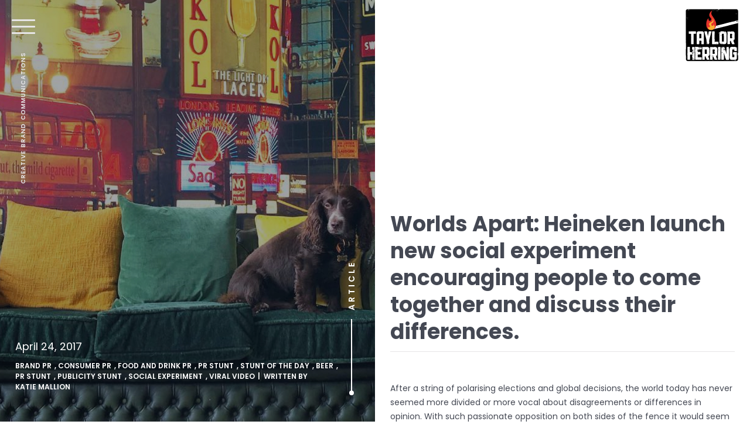

--- FILE ---
content_type: text/html; charset=UTF-8
request_url: https://www.taylorherring.com/worlds-apart-heineken-launch-new-social-experiment-encouraging-people-to-come-together-and-discuss-their-differences/
body_size: 9476
content:
<!DOCTYPE html>

<html>

<head>
			
		
    <meta name="author" content="Taylor Herring" />
    <meta name="viewport" content="width=device-width, initial-scale=1.0, maximum-scale=1.0, user-scalable=no"/>
	<meta name="description" content="After a string of polarising elections and global decisions, the world today has never seemed more divided or more vocal about disagreements or differences in opinion. With such passionate opposition on both sides of the fence it would seem that people with such fundamental differences would struggle in sharing the same room together let alone a [&hellip;]">


	<meta property="og:site_name" content="https://www.taylorherring.com/"/>
	
	
	<!--Twitter Share **has to be before facebook**-->
	<meta property="twitter:card" content="summary_large_image">
	<meta property="twitter:site" content="@TaylorHerringUK">
	<meta property="twitter:title" content="Worlds Apart: Heineken launch new social experiment encouraging people to come together and discuss their differences - Taylor Herring ">
	<meta property="twitter:description" content="After a string of polarising elections and global decisions, the world today has never seemed more divided or more vocal about disagreements or differences in opinion. With such passionate opposition on both sides of the fence it would seem that people with such fundamental differences would struggle in sharing the same room together let alone a [&hellip;]">
	<meta property="twitter:creator" content="@TaylorHerringUK">
	<meta property="twitter:image" content="https://www.taylorherring.com/wp-content/themes/WP_Theme_TaylorHerring/img/featimg.jpg">
	<meta property="twitter:domain" content="https://www.taylorherring.com">
	
	
	<!--## SHARE ON FACEBOOK WITH IMAGES  ##-->
    <meta property="fb:app_id" content="" />
	<meta property="og:type" content="website" /> 
    <meta property="og:url" content="https://www.taylorherring.com" />
    <meta property="og:image" content="https://www.taylorherring.com/wp-content/themes/WP_Theme_TaylorHerring/img/featimg.jpg" />
	<meta property="og:title" content="Worlds Apart: Heineken launch new social experiment encouraging people to come together and discuss their differences - Taylor Herring " />
    <meta property="og:description" content="After a string of polarising elections and global decisions, the world today has never seemed more divided or more vocal about disagreements or differences in opinion. With such passionate opposition on both sides of the fence it would seem that people with such fundamental differences would struggle in sharing the same room together let alone a [&hellip;]" />
	<meta property='og:url' content='https://www.taylorherring.com/worlds-apart-heineken-launch-new-social-experiment-encouraging-people-to-come-together-and-discuss-their-differences/' />
	

	<title>Worlds Apart: Heineken launch new social experiment encouraging people to come together and discuss their differences |  Taylor Herring</title>
	<link rel="profile" href="https://www.taylorherring.com">
	<link rel="pingback" href="https://www.taylorherring.com/xmlrpc.php">
    <link rel="shortcut icon" href="https://www.taylorherring.com/wp-content/themes/WP_Theme_TaylorHerring/img/favicon.png" />
	<link rel="logo" type="image/svg" href="https://www.taylorherring.com/wp-content/themes/WP_Theme_TaylorHerring/img/TaylorHerring-logo.svg">
  
    <!--Theme styles-->
    <link rel="stylesheet" media="all" type="text/css" href="https://www.taylorherring.com/wp-content/themes/WP_Theme_TaylorHerring/css/taylorherring.css?v=1.4.2" />

	<!-- jQuery Plugin -->
    <script src="https://cdnjs.cloudflare.com/ajax/libs/jquery/2.1.1/jquery.min.js"></script>
    
    
	
     
    
     
    
    
	<meta name='robots' content='max-image-preview:large' />
<link rel="alternate" type="application/rss+xml" title="Taylor Herring &raquo; Feed" href="https://www.taylorherring.com/feed/" />
<link rel="alternate" type="application/rss+xml" title="Taylor Herring &raquo; Comments Feed" href="https://www.taylorherring.com/comments/feed/" />
<link rel="alternate" type="application/rss+xml" title="Taylor Herring &raquo; Worlds Apart: Heineken launch new social experiment encouraging people to come together and discuss their differences Comments Feed" href="https://www.taylorherring.com/worlds-apart-heineken-launch-new-social-experiment-encouraging-people-to-come-together-and-discuss-their-differences/feed/" />
<script type="text/javascript">
/* <![CDATA[ */
window._wpemojiSettings = {"baseUrl":"https:\/\/s.w.org\/images\/core\/emoji\/15.0.3\/72x72\/","ext":".png","svgUrl":"https:\/\/s.w.org\/images\/core\/emoji\/15.0.3\/svg\/","svgExt":".svg","source":{"concatemoji":"https:\/\/www.taylorherring.com\/wp-includes\/js\/wp-emoji-release.min.js?ver=6.6.2"}};
/*! This file is auto-generated */
!function(i,n){var o,s,e;function c(e){try{var t={supportTests:e,timestamp:(new Date).valueOf()};sessionStorage.setItem(o,JSON.stringify(t))}catch(e){}}function p(e,t,n){e.clearRect(0,0,e.canvas.width,e.canvas.height),e.fillText(t,0,0);var t=new Uint32Array(e.getImageData(0,0,e.canvas.width,e.canvas.height).data),r=(e.clearRect(0,0,e.canvas.width,e.canvas.height),e.fillText(n,0,0),new Uint32Array(e.getImageData(0,0,e.canvas.width,e.canvas.height).data));return t.every(function(e,t){return e===r[t]})}function u(e,t,n){switch(t){case"flag":return n(e,"\ud83c\udff3\ufe0f\u200d\u26a7\ufe0f","\ud83c\udff3\ufe0f\u200b\u26a7\ufe0f")?!1:!n(e,"\ud83c\uddfa\ud83c\uddf3","\ud83c\uddfa\u200b\ud83c\uddf3")&&!n(e,"\ud83c\udff4\udb40\udc67\udb40\udc62\udb40\udc65\udb40\udc6e\udb40\udc67\udb40\udc7f","\ud83c\udff4\u200b\udb40\udc67\u200b\udb40\udc62\u200b\udb40\udc65\u200b\udb40\udc6e\u200b\udb40\udc67\u200b\udb40\udc7f");case"emoji":return!n(e,"\ud83d\udc26\u200d\u2b1b","\ud83d\udc26\u200b\u2b1b")}return!1}function f(e,t,n){var r="undefined"!=typeof WorkerGlobalScope&&self instanceof WorkerGlobalScope?new OffscreenCanvas(300,150):i.createElement("canvas"),a=r.getContext("2d",{willReadFrequently:!0}),o=(a.textBaseline="top",a.font="600 32px Arial",{});return e.forEach(function(e){o[e]=t(a,e,n)}),o}function t(e){var t=i.createElement("script");t.src=e,t.defer=!0,i.head.appendChild(t)}"undefined"!=typeof Promise&&(o="wpEmojiSettingsSupports",s=["flag","emoji"],n.supports={everything:!0,everythingExceptFlag:!0},e=new Promise(function(e){i.addEventListener("DOMContentLoaded",e,{once:!0})}),new Promise(function(t){var n=function(){try{var e=JSON.parse(sessionStorage.getItem(o));if("object"==typeof e&&"number"==typeof e.timestamp&&(new Date).valueOf()<e.timestamp+604800&&"object"==typeof e.supportTests)return e.supportTests}catch(e){}return null}();if(!n){if("undefined"!=typeof Worker&&"undefined"!=typeof OffscreenCanvas&&"undefined"!=typeof URL&&URL.createObjectURL&&"undefined"!=typeof Blob)try{var e="postMessage("+f.toString()+"("+[JSON.stringify(s),u.toString(),p.toString()].join(",")+"));",r=new Blob([e],{type:"text/javascript"}),a=new Worker(URL.createObjectURL(r),{name:"wpTestEmojiSupports"});return void(a.onmessage=function(e){c(n=e.data),a.terminate(),t(n)})}catch(e){}c(n=f(s,u,p))}t(n)}).then(function(e){for(var t in e)n.supports[t]=e[t],n.supports.everything=n.supports.everything&&n.supports[t],"flag"!==t&&(n.supports.everythingExceptFlag=n.supports.everythingExceptFlag&&n.supports[t]);n.supports.everythingExceptFlag=n.supports.everythingExceptFlag&&!n.supports.flag,n.DOMReady=!1,n.readyCallback=function(){n.DOMReady=!0}}).then(function(){return e}).then(function(){var e;n.supports.everything||(n.readyCallback(),(e=n.source||{}).concatemoji?t(e.concatemoji):e.wpemoji&&e.twemoji&&(t(e.twemoji),t(e.wpemoji)))}))}((window,document),window._wpemojiSettings);
/* ]]> */
</script>
<style id='wp-emoji-styles-inline-css' type='text/css'>

	img.wp-smiley, img.emoji {
		display: inline !important;
		border: none !important;
		box-shadow: none !important;
		height: 1em !important;
		width: 1em !important;
		margin: 0 0.07em !important;
		vertical-align: -0.1em !important;
		background: none !important;
		padding: 0 !important;
	}
</style>
<link rel='stylesheet' id='wp-block-library-css' href='https://www.taylorherring.com/wp-includes/css/dist/block-library/style.min.css?ver=6.6.2' type='text/css' media='all' />
<style id='classic-theme-styles-inline-css' type='text/css'>
/*! This file is auto-generated */
.wp-block-button__link{color:#fff;background-color:#32373c;border-radius:9999px;box-shadow:none;text-decoration:none;padding:calc(.667em + 2px) calc(1.333em + 2px);font-size:1.125em}.wp-block-file__button{background:#32373c;color:#fff;text-decoration:none}
</style>
<style id='global-styles-inline-css' type='text/css'>
:root{--wp--preset--aspect-ratio--square: 1;--wp--preset--aspect-ratio--4-3: 4/3;--wp--preset--aspect-ratio--3-4: 3/4;--wp--preset--aspect-ratio--3-2: 3/2;--wp--preset--aspect-ratio--2-3: 2/3;--wp--preset--aspect-ratio--16-9: 16/9;--wp--preset--aspect-ratio--9-16: 9/16;--wp--preset--color--black: #000000;--wp--preset--color--cyan-bluish-gray: #abb8c3;--wp--preset--color--white: #ffffff;--wp--preset--color--pale-pink: #f78da7;--wp--preset--color--vivid-red: #cf2e2e;--wp--preset--color--luminous-vivid-orange: #ff6900;--wp--preset--color--luminous-vivid-amber: #fcb900;--wp--preset--color--light-green-cyan: #7bdcb5;--wp--preset--color--vivid-green-cyan: #00d084;--wp--preset--color--pale-cyan-blue: #8ed1fc;--wp--preset--color--vivid-cyan-blue: #0693e3;--wp--preset--color--vivid-purple: #9b51e0;--wp--preset--gradient--vivid-cyan-blue-to-vivid-purple: linear-gradient(135deg,rgba(6,147,227,1) 0%,rgb(155,81,224) 100%);--wp--preset--gradient--light-green-cyan-to-vivid-green-cyan: linear-gradient(135deg,rgb(122,220,180) 0%,rgb(0,208,130) 100%);--wp--preset--gradient--luminous-vivid-amber-to-luminous-vivid-orange: linear-gradient(135deg,rgba(252,185,0,1) 0%,rgba(255,105,0,1) 100%);--wp--preset--gradient--luminous-vivid-orange-to-vivid-red: linear-gradient(135deg,rgba(255,105,0,1) 0%,rgb(207,46,46) 100%);--wp--preset--gradient--very-light-gray-to-cyan-bluish-gray: linear-gradient(135deg,rgb(238,238,238) 0%,rgb(169,184,195) 100%);--wp--preset--gradient--cool-to-warm-spectrum: linear-gradient(135deg,rgb(74,234,220) 0%,rgb(151,120,209) 20%,rgb(207,42,186) 40%,rgb(238,44,130) 60%,rgb(251,105,98) 80%,rgb(254,248,76) 100%);--wp--preset--gradient--blush-light-purple: linear-gradient(135deg,rgb(255,206,236) 0%,rgb(152,150,240) 100%);--wp--preset--gradient--blush-bordeaux: linear-gradient(135deg,rgb(254,205,165) 0%,rgb(254,45,45) 50%,rgb(107,0,62) 100%);--wp--preset--gradient--luminous-dusk: linear-gradient(135deg,rgb(255,203,112) 0%,rgb(199,81,192) 50%,rgb(65,88,208) 100%);--wp--preset--gradient--pale-ocean: linear-gradient(135deg,rgb(255,245,203) 0%,rgb(182,227,212) 50%,rgb(51,167,181) 100%);--wp--preset--gradient--electric-grass: linear-gradient(135deg,rgb(202,248,128) 0%,rgb(113,206,126) 100%);--wp--preset--gradient--midnight: linear-gradient(135deg,rgb(2,3,129) 0%,rgb(40,116,252) 100%);--wp--preset--font-size--small: 13px;--wp--preset--font-size--medium: 20px;--wp--preset--font-size--large: 36px;--wp--preset--font-size--x-large: 42px;--wp--preset--spacing--20: 0.44rem;--wp--preset--spacing--30: 0.67rem;--wp--preset--spacing--40: 1rem;--wp--preset--spacing--50: 1.5rem;--wp--preset--spacing--60: 2.25rem;--wp--preset--spacing--70: 3.38rem;--wp--preset--spacing--80: 5.06rem;--wp--preset--shadow--natural: 6px 6px 9px rgba(0, 0, 0, 0.2);--wp--preset--shadow--deep: 12px 12px 50px rgba(0, 0, 0, 0.4);--wp--preset--shadow--sharp: 6px 6px 0px rgba(0, 0, 0, 0.2);--wp--preset--shadow--outlined: 6px 6px 0px -3px rgba(255, 255, 255, 1), 6px 6px rgba(0, 0, 0, 1);--wp--preset--shadow--crisp: 6px 6px 0px rgba(0, 0, 0, 1);}:where(.is-layout-flex){gap: 0.5em;}:where(.is-layout-grid){gap: 0.5em;}body .is-layout-flex{display: flex;}.is-layout-flex{flex-wrap: wrap;align-items: center;}.is-layout-flex > :is(*, div){margin: 0;}body .is-layout-grid{display: grid;}.is-layout-grid > :is(*, div){margin: 0;}:where(.wp-block-columns.is-layout-flex){gap: 2em;}:where(.wp-block-columns.is-layout-grid){gap: 2em;}:where(.wp-block-post-template.is-layout-flex){gap: 1.25em;}:where(.wp-block-post-template.is-layout-grid){gap: 1.25em;}.has-black-color{color: var(--wp--preset--color--black) !important;}.has-cyan-bluish-gray-color{color: var(--wp--preset--color--cyan-bluish-gray) !important;}.has-white-color{color: var(--wp--preset--color--white) !important;}.has-pale-pink-color{color: var(--wp--preset--color--pale-pink) !important;}.has-vivid-red-color{color: var(--wp--preset--color--vivid-red) !important;}.has-luminous-vivid-orange-color{color: var(--wp--preset--color--luminous-vivid-orange) !important;}.has-luminous-vivid-amber-color{color: var(--wp--preset--color--luminous-vivid-amber) !important;}.has-light-green-cyan-color{color: var(--wp--preset--color--light-green-cyan) !important;}.has-vivid-green-cyan-color{color: var(--wp--preset--color--vivid-green-cyan) !important;}.has-pale-cyan-blue-color{color: var(--wp--preset--color--pale-cyan-blue) !important;}.has-vivid-cyan-blue-color{color: var(--wp--preset--color--vivid-cyan-blue) !important;}.has-vivid-purple-color{color: var(--wp--preset--color--vivid-purple) !important;}.has-black-background-color{background-color: var(--wp--preset--color--black) !important;}.has-cyan-bluish-gray-background-color{background-color: var(--wp--preset--color--cyan-bluish-gray) !important;}.has-white-background-color{background-color: var(--wp--preset--color--white) !important;}.has-pale-pink-background-color{background-color: var(--wp--preset--color--pale-pink) !important;}.has-vivid-red-background-color{background-color: var(--wp--preset--color--vivid-red) !important;}.has-luminous-vivid-orange-background-color{background-color: var(--wp--preset--color--luminous-vivid-orange) !important;}.has-luminous-vivid-amber-background-color{background-color: var(--wp--preset--color--luminous-vivid-amber) !important;}.has-light-green-cyan-background-color{background-color: var(--wp--preset--color--light-green-cyan) !important;}.has-vivid-green-cyan-background-color{background-color: var(--wp--preset--color--vivid-green-cyan) !important;}.has-pale-cyan-blue-background-color{background-color: var(--wp--preset--color--pale-cyan-blue) !important;}.has-vivid-cyan-blue-background-color{background-color: var(--wp--preset--color--vivid-cyan-blue) !important;}.has-vivid-purple-background-color{background-color: var(--wp--preset--color--vivid-purple) !important;}.has-black-border-color{border-color: var(--wp--preset--color--black) !important;}.has-cyan-bluish-gray-border-color{border-color: var(--wp--preset--color--cyan-bluish-gray) !important;}.has-white-border-color{border-color: var(--wp--preset--color--white) !important;}.has-pale-pink-border-color{border-color: var(--wp--preset--color--pale-pink) !important;}.has-vivid-red-border-color{border-color: var(--wp--preset--color--vivid-red) !important;}.has-luminous-vivid-orange-border-color{border-color: var(--wp--preset--color--luminous-vivid-orange) !important;}.has-luminous-vivid-amber-border-color{border-color: var(--wp--preset--color--luminous-vivid-amber) !important;}.has-light-green-cyan-border-color{border-color: var(--wp--preset--color--light-green-cyan) !important;}.has-vivid-green-cyan-border-color{border-color: var(--wp--preset--color--vivid-green-cyan) !important;}.has-pale-cyan-blue-border-color{border-color: var(--wp--preset--color--pale-cyan-blue) !important;}.has-vivid-cyan-blue-border-color{border-color: var(--wp--preset--color--vivid-cyan-blue) !important;}.has-vivid-purple-border-color{border-color: var(--wp--preset--color--vivid-purple) !important;}.has-vivid-cyan-blue-to-vivid-purple-gradient-background{background: var(--wp--preset--gradient--vivid-cyan-blue-to-vivid-purple) !important;}.has-light-green-cyan-to-vivid-green-cyan-gradient-background{background: var(--wp--preset--gradient--light-green-cyan-to-vivid-green-cyan) !important;}.has-luminous-vivid-amber-to-luminous-vivid-orange-gradient-background{background: var(--wp--preset--gradient--luminous-vivid-amber-to-luminous-vivid-orange) !important;}.has-luminous-vivid-orange-to-vivid-red-gradient-background{background: var(--wp--preset--gradient--luminous-vivid-orange-to-vivid-red) !important;}.has-very-light-gray-to-cyan-bluish-gray-gradient-background{background: var(--wp--preset--gradient--very-light-gray-to-cyan-bluish-gray) !important;}.has-cool-to-warm-spectrum-gradient-background{background: var(--wp--preset--gradient--cool-to-warm-spectrum) !important;}.has-blush-light-purple-gradient-background{background: var(--wp--preset--gradient--blush-light-purple) !important;}.has-blush-bordeaux-gradient-background{background: var(--wp--preset--gradient--blush-bordeaux) !important;}.has-luminous-dusk-gradient-background{background: var(--wp--preset--gradient--luminous-dusk) !important;}.has-pale-ocean-gradient-background{background: var(--wp--preset--gradient--pale-ocean) !important;}.has-electric-grass-gradient-background{background: var(--wp--preset--gradient--electric-grass) !important;}.has-midnight-gradient-background{background: var(--wp--preset--gradient--midnight) !important;}.has-small-font-size{font-size: var(--wp--preset--font-size--small) !important;}.has-medium-font-size{font-size: var(--wp--preset--font-size--medium) !important;}.has-large-font-size{font-size: var(--wp--preset--font-size--large) !important;}.has-x-large-font-size{font-size: var(--wp--preset--font-size--x-large) !important;}
:where(.wp-block-post-template.is-layout-flex){gap: 1.25em;}:where(.wp-block-post-template.is-layout-grid){gap: 1.25em;}
:where(.wp-block-columns.is-layout-flex){gap: 2em;}:where(.wp-block-columns.is-layout-grid){gap: 2em;}
:root :where(.wp-block-pullquote){font-size: 1.5em;line-height: 1.6;}
</style>
<link rel='stylesheet' id='contact-form-7-css' href='https://www.taylorherring.com/wp-content/plugins/contact-form-7/includes/css/styles.css?ver=5.9.8' type='text/css' media='all' />
<link rel='stylesheet' id='meks_instagram-widget-styles-css' href='https://www.taylorherring.com/wp-content/plugins/meks-easy-instagram-widget/css/widget.css?ver=6.6.2' type='text/css' media='all' />
<link rel="https://api.w.org/" href="https://www.taylorherring.com/wp-json/" /><link rel="alternate" title="JSON" type="application/json" href="https://www.taylorherring.com/wp-json/wp/v2/posts/12560" /><link rel="EditURI" type="application/rsd+xml" title="RSD" href="https://www.taylorherring.com/xmlrpc.php?rsd" />
<link rel="canonical" href="https://www.taylorherring.com/worlds-apart-heineken-launch-new-social-experiment-encouraging-people-to-come-together-and-discuss-their-differences/" />
<link rel='shortlink' href='https://www.taylorherring.com/?p=12560' />
<link rel="alternate" title="oEmbed (JSON)" type="application/json+oembed" href="https://www.taylorherring.com/wp-json/oembed/1.0/embed?url=https%3A%2F%2Fwww.taylorherring.com%2Fworlds-apart-heineken-launch-new-social-experiment-encouraging-people-to-come-together-and-discuss-their-differences%2F" />
<link rel="alternate" title="oEmbed (XML)" type="text/xml+oembed" href="https://www.taylorherring.com/wp-json/oembed/1.0/embed?url=https%3A%2F%2Fwww.taylorherring.com%2Fworlds-apart-heineken-launch-new-social-experiment-encouraging-people-to-come-together-and-discuss-their-differences%2F&#038;format=xml" />
    
    <!--All header scripts are in this include: header_include.php-->
    <!-- Schema Code -->
<script type="application/ld+json">
 { "@context": "http://schema.org",
 "@type": "Organization",
 "name": "Taylor Herring",
 "legalName" : "Taylor Herring",
 "url": "http://www.taylorherring.com/",
 "logo": "https://www.taylorherring.com/wp-content/themes/WP_Theme_TaylorHerring/img/TH_logo.png",
 "foundingDate": "",
 "founders": [
 {
 "@type": "Person",
 "name": "James Herring"
 } ],
 "address": {
 "@type": "PostalAddress",
 "streetAddress": "11 Westway Centre. 69 St. Marks Road.",
 "addressLocality": "London",
 "addressRegion": "Greater London",
 "postalCode": "W10 6JG",
 "addressCountry": "United Kingdom"
 },
 "contactPoint": {
 "@type": "ContactPoint",
 "contactType": "sales",
 "telephone": "+44 208 206 5151",
 "email": "info@taylorherring.com"
 },
 "sameAs": [ 
 "https://www.facebook.com/TaylorHerringPublicRelations",
 "https://twitter.com/TaylorHerringUK",
 "https://www.linkedin.com/company/taylor-herring-public-relations"
 ]}
</script>
<!-- End Schema Code -->


<script async src="https://www.googletagmanager.com/gtag/js?id=UA-4719762-12"></script>
<script>
  window.dataLayer = window.dataLayer || [];
  function gtag(){dataLayer.push(arguments);}
  gtag('js', new Date());
  gtag('config', 'UA-4719762-12');
</script>

<!--Commented out 16/04/25 to test against video interaction issue - again-->
<!--New Cookie Consent: 21/08/24-->
<!-- OneTrust Cookies Consent Notice start for www.taylorherring.com -->
<!--<script type="text/javascript" src="https://cdn.cookielaw.org/consent/537e8212-ee69-46f7-9da0-3d49f55872c2/OtAutoBlock.js"></script>
<script src=https://cdn.cookielaw.org/scripttemplates/otSDKStub.js  type="text/javascript" charset="UTF-8" data-domain-script="537e8212-ee69-46f7-9da0-3d49f55872c2" ></script>
<script type="text/javascript">
function OptanonWrapper() { }
</script>-->
<!-- OneTrust Cookies Consent Notice end for www.taylorherring.com -->




	
</head>

<body class="post-template-default single single-post postid-12560 single-format-standard worlds-apart-heineken-launch-new-social-experiment-encouraging-people-to-come-together-and-discuss-their-differences">

    
   
<div id="offcanvas" class=""><!--Closed in Footer.php-->
	<a id="start" name="#start"></a><!--this is just an anchor--> 
		
	<div id="masthead" class="">
		
		<a id="menu_icon" class="menu" href="#">
			<span class="line"></span>
			<span class="line"></span>
			<span class="line"></span>
		</a>
		
		<p class="tagline">Creative Brand Communications</p>
		
		<a id="logo" class="" title="Taylor Herring" href="https://www.taylorherring.com/" rel="home"></a>

	</div>
		
	<div id="navframe">
		<div class="navframe_content">
			<div class="menuFrame">
				
				<div class="menu-main-menu-container"><ul id="menu-main-menu" class="nav-menu"><li id="menu-item-13599" class="menu-item menu-item-type-post_type menu-item-object-page menu-item-13599"><a href="https://www.taylorherring.com/about-us/">About Us</a></li>
<li id="menu-item-13598" class="menu-item menu-item-type-post_type menu-item-object-page menu-item-13598"><a href="https://www.taylorherring.com/showreel/">Showreel</a></li>
<li id="menu-item-13597" class="menu-item menu-item-type-post_type menu-item-object-page menu-item-13597"><a href="https://www.taylorherring.com/work/">Case Studies</a></li>
<li id="menu-item-14213" class="menu-item menu-item-type-post_type menu-item-object-page menu-item-14213"><a href="https://www.taylorherring.com/testimonials/">A word from our clients</a></li>
<li id="menu-item-13596" class="menu-item menu-item-type-post_type menu-item-object-page current_page_parent menu-item-13596"><a href="https://www.taylorherring.com/news/">Latest Work</a></li>
<li id="menu-item-13594" class="menu-item menu-item-type-post_type menu-item-object-page menu-item-13594"><a href="https://www.taylorherring.com/join-us/">Join Us</a></li>
<li id="menu-item-13600" class="menu-item menu-item-type-post_type menu-item-object-page menu-item-13600"><a href="https://www.taylorherring.com/awards/">Awards</a></li>
<li id="menu-item-13593" class="menu-item menu-item-type-post_type menu-item-object-page menu-item-13593"><a href="https://www.taylorherring.com/contact/">Contact Us</a></li>
</ul></div>				
				<div class="midframe scrollbox"><p>Taylor Herring is an award-winning, PR, Social Media and Influencer creative agency that delivers solid business outcomes for consumer brands through smart thinking, creativity and innovation.</p>
<p>The agency is famous for its eye-catching, creative campaigns – which generate headlines, crash social media timelines, capture the imagination and inspire people to action.</p>
<p>Commercially and creatively driven we deliver long-running PR programmes as well as high impact launch moments for consumer brands.</p>
<p>Taylor Herring has won more PR Week awards than any other agency in the past decade and won Campaign’s Agency Of The Year twice in the past three years.</p>
</div>				
				
                <div class="imageframe featimg L60" style="background-image:url('https://www.taylorherring.com/wp-content/uploads/2023/01/51651214352_551dc4dba9_k-1600x970.jpg');">
					<!--<p class="copyright">Copyright 2019 Taylor Herring | 11 Westway Centre, 69 St. Marks Road, London W10 6JG. </p>-->
				</div>
				
				<div class="social">
					<a href="https://www.instagram.com/taylorherringuk/" target="_blank"><svg class="icon" ><use xlink:href="https://www.taylorherring.com/wp-content/themes/WP_Theme_TaylorHerring/img/instagram.svg#instagram"></use></svg></a><a href="https://twitter.com/TaylorHerringUK" target="_blank"><svg class="icon" ><use xlink:href="https://www.taylorherring.com/wp-content/themes/WP_Theme_TaylorHerring/img/twitter.svg#twitter"></use></svg></a><a href="https://www.linkedin.com/company/taylor-herring-public-relations" target="_blank"><svg class="icon" ><use xlink:href="https://www.taylorherring.com/wp-content/themes/WP_Theme_TaylorHerring/img/linkedin.svg#linkedin"></use></svg></a>				</div>
			</div>
		</div>
	</div>	
            
	<section id="main">  <!--Closed in Footer.php-->
	<!-- content starts here -->
             
        

<div id="blogframe" class="postpage">
    
     
     <div id="newsside" class="fadeDownSlow featimg " style="background-image:url('https://www.taylorherring.com/wp-content/themes/WP_Theme_TaylorHerring/img/featimg.jpg');">
		<div class="pagehead">
			<a class="" href="https://www.taylorherring.com/news/"><div class="pagemarker"><h1>Article</h1></div></a>
			<h6>April 24, 2017</h6>
			<div class="postmeta">
				<a href="https://www.taylorherring.com/category/brand-pr/" rel="category tag">brand PR</a>, <a href="https://www.taylorherring.com/category/consumer-pr/" rel="category tag">Consumer PR</a>, <a href="https://www.taylorherring.com/category/food-and-drink-pr/" rel="category tag">Food and Drink PR</a>, <a href="https://www.taylorherring.com/category/pr-stunt/" rel="category tag">PR Stunt</a>, <a href="https://www.taylorherring.com/category/stunt-of-the-day/" rel="category tag">Stunt Of The Day</a>, <a href="https://www.taylorherring.com/tag/beer/" rel="tag">beer</a>, <a href="https://www.taylorherring.com/tag/pr-stunt/" rel="tag">PR Stunt</a>, <a href="https://www.taylorherring.com/tag/publicity-stunt/" rel="tag">Publicity Stunt</a>, <a href="https://www.taylorherring.com/tag/social-experiment/" rel="tag">Social Experiment</a>, <a href="https://www.taylorherring.com/tag/viral-video/" rel="tag">viral video</a>|&nbsp;  Written By <a href="https://www.taylorherring.com/author/katie/" title="Posts by Katie Mallion" rel="author">Katie Mallion</a>			</div>

			<!--<div id="sidepanel" class="scrollbox">
				</?php get_sidebar('single');?>  
			</div>-->
		</div>
    </div> 
    
    <div id="newsmain" class="fadeUpSlow">
		<div class="innerframe">
							<div class="post rte" id="post-12560">
					<h1>Worlds Apart: Heineken launch new social experiment encouraging people to come together and discuss their differences.</h1> 
					<p>After a string of polarising elections and global decisions, the world today has never seemed more divided or more vocal about disagreements or differences in opinion. With such passionate opposition on both sides of the fence it would seem that people with such fundamental differences would struggle in sharing the same room together let alone a beer. And yet that is exactly what Heineken have set out to disprove with this incredibly moving social experiment, hopefully restoring some of your faith in humanity in the process.</p>
<p>With the thought that society can be brought back together again by starting an open and honest dialogue they have taken it upon themselves to  start the conversation with their new <em>‘Worlds Apart’</em> video. They answer questions such as: what would happen if you bring together a feminist, and an anti-feminist? Or a climate change activist with someone who thinks the whole idea is “piffle”? Heineken have stated that their brand ethos going forward is all about openness and bringing people together even under the most unlikely of circumstances.</p>
<p><iframe src="https://www.youtube.com/embed/8wYXw4K0A3g" width="854" height="480" frameborder="0" allowfullscreen="allowfullscreen"></iframe></p>
<p>Cindy Tervoort, Head of Marketing, Heineken says: <em>“Open Your World is the first-time Heineken has launched a campaign of this nature in the UK. Joining forces with The Human Library is a way for us to inspire more people to focus on the things that unite us rather than divide us. We don’t all support the same football team, listen to the same music or share the same taste in clothes. We know we’re never going to agree on everything but there will also be common ground. Whether it’s 1950, 2017 or 2027, being open lets us get more out of life. It makes the world a more interesting place. And it makes every story worth listening to.”</em></p>
<p>I definitely think other large companies could make their mark, taking a leaf out of Heineken&#8217;s book by encouraging people from all walks of life to put their differences aside, get together and simply talk it out. We are all only human after all.</p>
<p>-@mckinleykearney</p>
				</div>
				
				<div class="addthis_sharing_toolbox"></div>
				<p>&nbsp;</p>
				<p class="text-center"><a class="button line black" href="https://www.taylorherring.com/news/">Latest Articles</a></p>
            		</div>
			<div class="postnav"><div class="prev"><a class="" href="https://www.taylorherring.com/the-furry-hero-of-the-2017-london-marathon-unmasked-gorilla-man-is-still-crawling-his-way-to-victory/"><span>Prev article</span><h4>The furry hero of the 2017 London Marathon unmasked: Mr Gorilla is still crawling his way to victory</h4></a></div><div class="next"><a class="" href="https://www.taylorherring.com/canal-creates-versailles-for-kids-themed-activity-pack-to-keep-the-kids-occupied-so-you-can-enjoy-the-more-sensual-scenes-uninterrupted/"><span>Next article</span><h4>Canal creates "Versailles for Kids" themed activity pack to keep the kids occupied so you can enjoy the more sensual scenes uninterrupted</h4></a></div></div>
	</div>
 


                    
                            
          </section>  <!--#MAIN Opened in Header.php-->        
                <!--Footer -->
                <div id="footer" name="#footer">
                   
                    
                    <div id="footer_content" class="innerframe">
                        <a id="gotop" class="" href="#start"><svg class="icon"><use xlink:href="https://www.taylorherring.com/wp-content/themes/WP_Theme_TaylorHerring/img/next.svg#next"></use></svg></a>
                        <div class="menu-footer-menu-container"><ul id="menu-footer-menu" class="footer-menu"><li id="menu-item-13610" class="menu-item menu-item-type-post_type menu-item-object-page menu-item-13610"><a href="https://www.taylorherring.com/footer/privacy-policy/">Privacy Policy</a></li>
<li id="menu-item-13609" class="menu-item menu-item-type-post_type menu-item-object-page menu-item-13609"><a href="https://www.taylorherring.com/footer/terms-conditions/">Terms &#038; Conditions</a></li>
<li id="menu-item-13608" class="menu-item menu-item-type-post_type menu-item-object-page menu-item-13608"><a href="https://www.taylorherring.com/footer/cookie-policy/">Cookie Policy</a></li>
</ul></div>						
                        <p>Copyright 2021 Taylor Herring | 40 Chancery Lane, London WC2A 1JA or email <a href="/cdn-cgi/l/email-protection#4d24232b220d392c3421223f25283f3f24232a632e2220"><span class="__cf_email__" data-cfemail="432a2d252c0337223a2f2c312b2631312a2d246d202c2e">[email&#160;protected]</span></a></p>

                    </div>
                </div>
                <!--Footer -->
			
</div><!--#off canvas Opened in Header.php-->

<!--############ ALL SCRIPTS ############-->



<!-- WOW reveal animation script -->
<script data-cfasync="false" src="/cdn-cgi/scripts/5c5dd728/cloudflare-static/email-decode.min.js"></script><script src="https://www.taylorherring.com/wp-content/themes/WP_Theme_TaylorHerring/js/wow.min.js"></script>


		<!-- Go to www.addthis.com/dashboard to customize your tools -->
		<script type="text/javascript" src="https://s7.addthis.com/js/300/addthis_widget.js#pubid=ra-5697cf54fa79d5c6" async="async"></script>



<!-- DATADIAL SCRIPT -->
<script src="https://www.taylorherring.com/wp-content/themes/WP_Theme_TaylorHerring/js/datadial.js"></script>

<script type="text/javascript" src="https://www.taylorherring.com/wp-includes/js/dist/hooks.min.js?ver=2810c76e705dd1a53b18" id="wp-hooks-js"></script>
<script type="text/javascript" src="https://www.taylorherring.com/wp-includes/js/dist/i18n.min.js?ver=5e580eb46a90c2b997e6" id="wp-i18n-js"></script>
<script type="text/javascript" id="wp-i18n-js-after">
/* <![CDATA[ */
wp.i18n.setLocaleData( { 'text direction\u0004ltr': [ 'ltr' ] } );
/* ]]> */
</script>
<script type="text/javascript" src="https://www.taylorherring.com/wp-content/plugins/contact-form-7/includes/swv/js/index.js?ver=5.9.8" id="swv-js"></script>
<script type="text/javascript" id="contact-form-7-js-extra">
/* <![CDATA[ */
var wpcf7 = {"api":{"root":"https:\/\/www.taylorherring.com\/wp-json\/","namespace":"contact-form-7\/v1"}};
/* ]]> */
</script>
<script type="text/javascript" src="https://www.taylorherring.com/wp-content/plugins/contact-form-7/includes/js/index.js?ver=5.9.8" id="contact-form-7-js"></script>
<script type="text/javascript" src="https://www.google.com/recaptcha/api.js?render=6LfHirwUAAAAAMCX3WpvdihuilVnU_WF_EGlrveu&amp;ver=3.0" id="google-recaptcha-js"></script>
<script type="text/javascript" src="https://www.taylorherring.com/wp-includes/js/dist/vendor/wp-polyfill.min.js?ver=3.15.0" id="wp-polyfill-js"></script>
<script type="text/javascript" id="wpcf7-recaptcha-js-extra">
/* <![CDATA[ */
var wpcf7_recaptcha = {"sitekey":"6LfHirwUAAAAAMCX3WpvdihuilVnU_WF_EGlrveu","actions":{"homepage":"homepage","contactform":"contactform"}};
/* ]]> */
</script>
<script type="text/javascript" src="https://www.taylorherring.com/wp-content/plugins/contact-form-7/modules/recaptcha/index.js?ver=5.9.8" id="wpcf7-recaptcha-js"></script>

<script defer src="https://static.cloudflareinsights.com/beacon.min.js/vcd15cbe7772f49c399c6a5babf22c1241717689176015" integrity="sha512-ZpsOmlRQV6y907TI0dKBHq9Md29nnaEIPlkf84rnaERnq6zvWvPUqr2ft8M1aS28oN72PdrCzSjY4U6VaAw1EQ==" data-cf-beacon='{"version":"2024.11.0","token":"6914cdcca73f4b88a9fc64066271a88b","r":1,"server_timing":{"name":{"cfCacheStatus":true,"cfEdge":true,"cfExtPri":true,"cfL4":true,"cfOrigin":true,"cfSpeedBrain":true},"location_startswith":null}}' crossorigin="anonymous"></script>
</body>
</html>

--- FILE ---
content_type: text/html; charset=utf-8
request_url: https://www.google.com/recaptcha/api2/anchor?ar=1&k=6LfHirwUAAAAAMCX3WpvdihuilVnU_WF_EGlrveu&co=aHR0cHM6Ly93d3cudGF5bG9yaGVycmluZy5jb206NDQz&hl=en&v=N67nZn4AqZkNcbeMu4prBgzg&size=invisible&anchor-ms=20000&execute-ms=30000&cb=8o1pn4regelx
body_size: 48703
content:
<!DOCTYPE HTML><html dir="ltr" lang="en"><head><meta http-equiv="Content-Type" content="text/html; charset=UTF-8">
<meta http-equiv="X-UA-Compatible" content="IE=edge">
<title>reCAPTCHA</title>
<style type="text/css">
/* cyrillic-ext */
@font-face {
  font-family: 'Roboto';
  font-style: normal;
  font-weight: 400;
  font-stretch: 100%;
  src: url(//fonts.gstatic.com/s/roboto/v48/KFO7CnqEu92Fr1ME7kSn66aGLdTylUAMa3GUBHMdazTgWw.woff2) format('woff2');
  unicode-range: U+0460-052F, U+1C80-1C8A, U+20B4, U+2DE0-2DFF, U+A640-A69F, U+FE2E-FE2F;
}
/* cyrillic */
@font-face {
  font-family: 'Roboto';
  font-style: normal;
  font-weight: 400;
  font-stretch: 100%;
  src: url(//fonts.gstatic.com/s/roboto/v48/KFO7CnqEu92Fr1ME7kSn66aGLdTylUAMa3iUBHMdazTgWw.woff2) format('woff2');
  unicode-range: U+0301, U+0400-045F, U+0490-0491, U+04B0-04B1, U+2116;
}
/* greek-ext */
@font-face {
  font-family: 'Roboto';
  font-style: normal;
  font-weight: 400;
  font-stretch: 100%;
  src: url(//fonts.gstatic.com/s/roboto/v48/KFO7CnqEu92Fr1ME7kSn66aGLdTylUAMa3CUBHMdazTgWw.woff2) format('woff2');
  unicode-range: U+1F00-1FFF;
}
/* greek */
@font-face {
  font-family: 'Roboto';
  font-style: normal;
  font-weight: 400;
  font-stretch: 100%;
  src: url(//fonts.gstatic.com/s/roboto/v48/KFO7CnqEu92Fr1ME7kSn66aGLdTylUAMa3-UBHMdazTgWw.woff2) format('woff2');
  unicode-range: U+0370-0377, U+037A-037F, U+0384-038A, U+038C, U+038E-03A1, U+03A3-03FF;
}
/* math */
@font-face {
  font-family: 'Roboto';
  font-style: normal;
  font-weight: 400;
  font-stretch: 100%;
  src: url(//fonts.gstatic.com/s/roboto/v48/KFO7CnqEu92Fr1ME7kSn66aGLdTylUAMawCUBHMdazTgWw.woff2) format('woff2');
  unicode-range: U+0302-0303, U+0305, U+0307-0308, U+0310, U+0312, U+0315, U+031A, U+0326-0327, U+032C, U+032F-0330, U+0332-0333, U+0338, U+033A, U+0346, U+034D, U+0391-03A1, U+03A3-03A9, U+03B1-03C9, U+03D1, U+03D5-03D6, U+03F0-03F1, U+03F4-03F5, U+2016-2017, U+2034-2038, U+203C, U+2040, U+2043, U+2047, U+2050, U+2057, U+205F, U+2070-2071, U+2074-208E, U+2090-209C, U+20D0-20DC, U+20E1, U+20E5-20EF, U+2100-2112, U+2114-2115, U+2117-2121, U+2123-214F, U+2190, U+2192, U+2194-21AE, U+21B0-21E5, U+21F1-21F2, U+21F4-2211, U+2213-2214, U+2216-22FF, U+2308-230B, U+2310, U+2319, U+231C-2321, U+2336-237A, U+237C, U+2395, U+239B-23B7, U+23D0, U+23DC-23E1, U+2474-2475, U+25AF, U+25B3, U+25B7, U+25BD, U+25C1, U+25CA, U+25CC, U+25FB, U+266D-266F, U+27C0-27FF, U+2900-2AFF, U+2B0E-2B11, U+2B30-2B4C, U+2BFE, U+3030, U+FF5B, U+FF5D, U+1D400-1D7FF, U+1EE00-1EEFF;
}
/* symbols */
@font-face {
  font-family: 'Roboto';
  font-style: normal;
  font-weight: 400;
  font-stretch: 100%;
  src: url(//fonts.gstatic.com/s/roboto/v48/KFO7CnqEu92Fr1ME7kSn66aGLdTylUAMaxKUBHMdazTgWw.woff2) format('woff2');
  unicode-range: U+0001-000C, U+000E-001F, U+007F-009F, U+20DD-20E0, U+20E2-20E4, U+2150-218F, U+2190, U+2192, U+2194-2199, U+21AF, U+21E6-21F0, U+21F3, U+2218-2219, U+2299, U+22C4-22C6, U+2300-243F, U+2440-244A, U+2460-24FF, U+25A0-27BF, U+2800-28FF, U+2921-2922, U+2981, U+29BF, U+29EB, U+2B00-2BFF, U+4DC0-4DFF, U+FFF9-FFFB, U+10140-1018E, U+10190-1019C, U+101A0, U+101D0-101FD, U+102E0-102FB, U+10E60-10E7E, U+1D2C0-1D2D3, U+1D2E0-1D37F, U+1F000-1F0FF, U+1F100-1F1AD, U+1F1E6-1F1FF, U+1F30D-1F30F, U+1F315, U+1F31C, U+1F31E, U+1F320-1F32C, U+1F336, U+1F378, U+1F37D, U+1F382, U+1F393-1F39F, U+1F3A7-1F3A8, U+1F3AC-1F3AF, U+1F3C2, U+1F3C4-1F3C6, U+1F3CA-1F3CE, U+1F3D4-1F3E0, U+1F3ED, U+1F3F1-1F3F3, U+1F3F5-1F3F7, U+1F408, U+1F415, U+1F41F, U+1F426, U+1F43F, U+1F441-1F442, U+1F444, U+1F446-1F449, U+1F44C-1F44E, U+1F453, U+1F46A, U+1F47D, U+1F4A3, U+1F4B0, U+1F4B3, U+1F4B9, U+1F4BB, U+1F4BF, U+1F4C8-1F4CB, U+1F4D6, U+1F4DA, U+1F4DF, U+1F4E3-1F4E6, U+1F4EA-1F4ED, U+1F4F7, U+1F4F9-1F4FB, U+1F4FD-1F4FE, U+1F503, U+1F507-1F50B, U+1F50D, U+1F512-1F513, U+1F53E-1F54A, U+1F54F-1F5FA, U+1F610, U+1F650-1F67F, U+1F687, U+1F68D, U+1F691, U+1F694, U+1F698, U+1F6AD, U+1F6B2, U+1F6B9-1F6BA, U+1F6BC, U+1F6C6-1F6CF, U+1F6D3-1F6D7, U+1F6E0-1F6EA, U+1F6F0-1F6F3, U+1F6F7-1F6FC, U+1F700-1F7FF, U+1F800-1F80B, U+1F810-1F847, U+1F850-1F859, U+1F860-1F887, U+1F890-1F8AD, U+1F8B0-1F8BB, U+1F8C0-1F8C1, U+1F900-1F90B, U+1F93B, U+1F946, U+1F984, U+1F996, U+1F9E9, U+1FA00-1FA6F, U+1FA70-1FA7C, U+1FA80-1FA89, U+1FA8F-1FAC6, U+1FACE-1FADC, U+1FADF-1FAE9, U+1FAF0-1FAF8, U+1FB00-1FBFF;
}
/* vietnamese */
@font-face {
  font-family: 'Roboto';
  font-style: normal;
  font-weight: 400;
  font-stretch: 100%;
  src: url(//fonts.gstatic.com/s/roboto/v48/KFO7CnqEu92Fr1ME7kSn66aGLdTylUAMa3OUBHMdazTgWw.woff2) format('woff2');
  unicode-range: U+0102-0103, U+0110-0111, U+0128-0129, U+0168-0169, U+01A0-01A1, U+01AF-01B0, U+0300-0301, U+0303-0304, U+0308-0309, U+0323, U+0329, U+1EA0-1EF9, U+20AB;
}
/* latin-ext */
@font-face {
  font-family: 'Roboto';
  font-style: normal;
  font-weight: 400;
  font-stretch: 100%;
  src: url(//fonts.gstatic.com/s/roboto/v48/KFO7CnqEu92Fr1ME7kSn66aGLdTylUAMa3KUBHMdazTgWw.woff2) format('woff2');
  unicode-range: U+0100-02BA, U+02BD-02C5, U+02C7-02CC, U+02CE-02D7, U+02DD-02FF, U+0304, U+0308, U+0329, U+1D00-1DBF, U+1E00-1E9F, U+1EF2-1EFF, U+2020, U+20A0-20AB, U+20AD-20C0, U+2113, U+2C60-2C7F, U+A720-A7FF;
}
/* latin */
@font-face {
  font-family: 'Roboto';
  font-style: normal;
  font-weight: 400;
  font-stretch: 100%;
  src: url(//fonts.gstatic.com/s/roboto/v48/KFO7CnqEu92Fr1ME7kSn66aGLdTylUAMa3yUBHMdazQ.woff2) format('woff2');
  unicode-range: U+0000-00FF, U+0131, U+0152-0153, U+02BB-02BC, U+02C6, U+02DA, U+02DC, U+0304, U+0308, U+0329, U+2000-206F, U+20AC, U+2122, U+2191, U+2193, U+2212, U+2215, U+FEFF, U+FFFD;
}
/* cyrillic-ext */
@font-face {
  font-family: 'Roboto';
  font-style: normal;
  font-weight: 500;
  font-stretch: 100%;
  src: url(//fonts.gstatic.com/s/roboto/v48/KFO7CnqEu92Fr1ME7kSn66aGLdTylUAMa3GUBHMdazTgWw.woff2) format('woff2');
  unicode-range: U+0460-052F, U+1C80-1C8A, U+20B4, U+2DE0-2DFF, U+A640-A69F, U+FE2E-FE2F;
}
/* cyrillic */
@font-face {
  font-family: 'Roboto';
  font-style: normal;
  font-weight: 500;
  font-stretch: 100%;
  src: url(//fonts.gstatic.com/s/roboto/v48/KFO7CnqEu92Fr1ME7kSn66aGLdTylUAMa3iUBHMdazTgWw.woff2) format('woff2');
  unicode-range: U+0301, U+0400-045F, U+0490-0491, U+04B0-04B1, U+2116;
}
/* greek-ext */
@font-face {
  font-family: 'Roboto';
  font-style: normal;
  font-weight: 500;
  font-stretch: 100%;
  src: url(//fonts.gstatic.com/s/roboto/v48/KFO7CnqEu92Fr1ME7kSn66aGLdTylUAMa3CUBHMdazTgWw.woff2) format('woff2');
  unicode-range: U+1F00-1FFF;
}
/* greek */
@font-face {
  font-family: 'Roboto';
  font-style: normal;
  font-weight: 500;
  font-stretch: 100%;
  src: url(//fonts.gstatic.com/s/roboto/v48/KFO7CnqEu92Fr1ME7kSn66aGLdTylUAMa3-UBHMdazTgWw.woff2) format('woff2');
  unicode-range: U+0370-0377, U+037A-037F, U+0384-038A, U+038C, U+038E-03A1, U+03A3-03FF;
}
/* math */
@font-face {
  font-family: 'Roboto';
  font-style: normal;
  font-weight: 500;
  font-stretch: 100%;
  src: url(//fonts.gstatic.com/s/roboto/v48/KFO7CnqEu92Fr1ME7kSn66aGLdTylUAMawCUBHMdazTgWw.woff2) format('woff2');
  unicode-range: U+0302-0303, U+0305, U+0307-0308, U+0310, U+0312, U+0315, U+031A, U+0326-0327, U+032C, U+032F-0330, U+0332-0333, U+0338, U+033A, U+0346, U+034D, U+0391-03A1, U+03A3-03A9, U+03B1-03C9, U+03D1, U+03D5-03D6, U+03F0-03F1, U+03F4-03F5, U+2016-2017, U+2034-2038, U+203C, U+2040, U+2043, U+2047, U+2050, U+2057, U+205F, U+2070-2071, U+2074-208E, U+2090-209C, U+20D0-20DC, U+20E1, U+20E5-20EF, U+2100-2112, U+2114-2115, U+2117-2121, U+2123-214F, U+2190, U+2192, U+2194-21AE, U+21B0-21E5, U+21F1-21F2, U+21F4-2211, U+2213-2214, U+2216-22FF, U+2308-230B, U+2310, U+2319, U+231C-2321, U+2336-237A, U+237C, U+2395, U+239B-23B7, U+23D0, U+23DC-23E1, U+2474-2475, U+25AF, U+25B3, U+25B7, U+25BD, U+25C1, U+25CA, U+25CC, U+25FB, U+266D-266F, U+27C0-27FF, U+2900-2AFF, U+2B0E-2B11, U+2B30-2B4C, U+2BFE, U+3030, U+FF5B, U+FF5D, U+1D400-1D7FF, U+1EE00-1EEFF;
}
/* symbols */
@font-face {
  font-family: 'Roboto';
  font-style: normal;
  font-weight: 500;
  font-stretch: 100%;
  src: url(//fonts.gstatic.com/s/roboto/v48/KFO7CnqEu92Fr1ME7kSn66aGLdTylUAMaxKUBHMdazTgWw.woff2) format('woff2');
  unicode-range: U+0001-000C, U+000E-001F, U+007F-009F, U+20DD-20E0, U+20E2-20E4, U+2150-218F, U+2190, U+2192, U+2194-2199, U+21AF, U+21E6-21F0, U+21F3, U+2218-2219, U+2299, U+22C4-22C6, U+2300-243F, U+2440-244A, U+2460-24FF, U+25A0-27BF, U+2800-28FF, U+2921-2922, U+2981, U+29BF, U+29EB, U+2B00-2BFF, U+4DC0-4DFF, U+FFF9-FFFB, U+10140-1018E, U+10190-1019C, U+101A0, U+101D0-101FD, U+102E0-102FB, U+10E60-10E7E, U+1D2C0-1D2D3, U+1D2E0-1D37F, U+1F000-1F0FF, U+1F100-1F1AD, U+1F1E6-1F1FF, U+1F30D-1F30F, U+1F315, U+1F31C, U+1F31E, U+1F320-1F32C, U+1F336, U+1F378, U+1F37D, U+1F382, U+1F393-1F39F, U+1F3A7-1F3A8, U+1F3AC-1F3AF, U+1F3C2, U+1F3C4-1F3C6, U+1F3CA-1F3CE, U+1F3D4-1F3E0, U+1F3ED, U+1F3F1-1F3F3, U+1F3F5-1F3F7, U+1F408, U+1F415, U+1F41F, U+1F426, U+1F43F, U+1F441-1F442, U+1F444, U+1F446-1F449, U+1F44C-1F44E, U+1F453, U+1F46A, U+1F47D, U+1F4A3, U+1F4B0, U+1F4B3, U+1F4B9, U+1F4BB, U+1F4BF, U+1F4C8-1F4CB, U+1F4D6, U+1F4DA, U+1F4DF, U+1F4E3-1F4E6, U+1F4EA-1F4ED, U+1F4F7, U+1F4F9-1F4FB, U+1F4FD-1F4FE, U+1F503, U+1F507-1F50B, U+1F50D, U+1F512-1F513, U+1F53E-1F54A, U+1F54F-1F5FA, U+1F610, U+1F650-1F67F, U+1F687, U+1F68D, U+1F691, U+1F694, U+1F698, U+1F6AD, U+1F6B2, U+1F6B9-1F6BA, U+1F6BC, U+1F6C6-1F6CF, U+1F6D3-1F6D7, U+1F6E0-1F6EA, U+1F6F0-1F6F3, U+1F6F7-1F6FC, U+1F700-1F7FF, U+1F800-1F80B, U+1F810-1F847, U+1F850-1F859, U+1F860-1F887, U+1F890-1F8AD, U+1F8B0-1F8BB, U+1F8C0-1F8C1, U+1F900-1F90B, U+1F93B, U+1F946, U+1F984, U+1F996, U+1F9E9, U+1FA00-1FA6F, U+1FA70-1FA7C, U+1FA80-1FA89, U+1FA8F-1FAC6, U+1FACE-1FADC, U+1FADF-1FAE9, U+1FAF0-1FAF8, U+1FB00-1FBFF;
}
/* vietnamese */
@font-face {
  font-family: 'Roboto';
  font-style: normal;
  font-weight: 500;
  font-stretch: 100%;
  src: url(//fonts.gstatic.com/s/roboto/v48/KFO7CnqEu92Fr1ME7kSn66aGLdTylUAMa3OUBHMdazTgWw.woff2) format('woff2');
  unicode-range: U+0102-0103, U+0110-0111, U+0128-0129, U+0168-0169, U+01A0-01A1, U+01AF-01B0, U+0300-0301, U+0303-0304, U+0308-0309, U+0323, U+0329, U+1EA0-1EF9, U+20AB;
}
/* latin-ext */
@font-face {
  font-family: 'Roboto';
  font-style: normal;
  font-weight: 500;
  font-stretch: 100%;
  src: url(//fonts.gstatic.com/s/roboto/v48/KFO7CnqEu92Fr1ME7kSn66aGLdTylUAMa3KUBHMdazTgWw.woff2) format('woff2');
  unicode-range: U+0100-02BA, U+02BD-02C5, U+02C7-02CC, U+02CE-02D7, U+02DD-02FF, U+0304, U+0308, U+0329, U+1D00-1DBF, U+1E00-1E9F, U+1EF2-1EFF, U+2020, U+20A0-20AB, U+20AD-20C0, U+2113, U+2C60-2C7F, U+A720-A7FF;
}
/* latin */
@font-face {
  font-family: 'Roboto';
  font-style: normal;
  font-weight: 500;
  font-stretch: 100%;
  src: url(//fonts.gstatic.com/s/roboto/v48/KFO7CnqEu92Fr1ME7kSn66aGLdTylUAMa3yUBHMdazQ.woff2) format('woff2');
  unicode-range: U+0000-00FF, U+0131, U+0152-0153, U+02BB-02BC, U+02C6, U+02DA, U+02DC, U+0304, U+0308, U+0329, U+2000-206F, U+20AC, U+2122, U+2191, U+2193, U+2212, U+2215, U+FEFF, U+FFFD;
}
/* cyrillic-ext */
@font-face {
  font-family: 'Roboto';
  font-style: normal;
  font-weight: 900;
  font-stretch: 100%;
  src: url(//fonts.gstatic.com/s/roboto/v48/KFO7CnqEu92Fr1ME7kSn66aGLdTylUAMa3GUBHMdazTgWw.woff2) format('woff2');
  unicode-range: U+0460-052F, U+1C80-1C8A, U+20B4, U+2DE0-2DFF, U+A640-A69F, U+FE2E-FE2F;
}
/* cyrillic */
@font-face {
  font-family: 'Roboto';
  font-style: normal;
  font-weight: 900;
  font-stretch: 100%;
  src: url(//fonts.gstatic.com/s/roboto/v48/KFO7CnqEu92Fr1ME7kSn66aGLdTylUAMa3iUBHMdazTgWw.woff2) format('woff2');
  unicode-range: U+0301, U+0400-045F, U+0490-0491, U+04B0-04B1, U+2116;
}
/* greek-ext */
@font-face {
  font-family: 'Roboto';
  font-style: normal;
  font-weight: 900;
  font-stretch: 100%;
  src: url(//fonts.gstatic.com/s/roboto/v48/KFO7CnqEu92Fr1ME7kSn66aGLdTylUAMa3CUBHMdazTgWw.woff2) format('woff2');
  unicode-range: U+1F00-1FFF;
}
/* greek */
@font-face {
  font-family: 'Roboto';
  font-style: normal;
  font-weight: 900;
  font-stretch: 100%;
  src: url(//fonts.gstatic.com/s/roboto/v48/KFO7CnqEu92Fr1ME7kSn66aGLdTylUAMa3-UBHMdazTgWw.woff2) format('woff2');
  unicode-range: U+0370-0377, U+037A-037F, U+0384-038A, U+038C, U+038E-03A1, U+03A3-03FF;
}
/* math */
@font-face {
  font-family: 'Roboto';
  font-style: normal;
  font-weight: 900;
  font-stretch: 100%;
  src: url(//fonts.gstatic.com/s/roboto/v48/KFO7CnqEu92Fr1ME7kSn66aGLdTylUAMawCUBHMdazTgWw.woff2) format('woff2');
  unicode-range: U+0302-0303, U+0305, U+0307-0308, U+0310, U+0312, U+0315, U+031A, U+0326-0327, U+032C, U+032F-0330, U+0332-0333, U+0338, U+033A, U+0346, U+034D, U+0391-03A1, U+03A3-03A9, U+03B1-03C9, U+03D1, U+03D5-03D6, U+03F0-03F1, U+03F4-03F5, U+2016-2017, U+2034-2038, U+203C, U+2040, U+2043, U+2047, U+2050, U+2057, U+205F, U+2070-2071, U+2074-208E, U+2090-209C, U+20D0-20DC, U+20E1, U+20E5-20EF, U+2100-2112, U+2114-2115, U+2117-2121, U+2123-214F, U+2190, U+2192, U+2194-21AE, U+21B0-21E5, U+21F1-21F2, U+21F4-2211, U+2213-2214, U+2216-22FF, U+2308-230B, U+2310, U+2319, U+231C-2321, U+2336-237A, U+237C, U+2395, U+239B-23B7, U+23D0, U+23DC-23E1, U+2474-2475, U+25AF, U+25B3, U+25B7, U+25BD, U+25C1, U+25CA, U+25CC, U+25FB, U+266D-266F, U+27C0-27FF, U+2900-2AFF, U+2B0E-2B11, U+2B30-2B4C, U+2BFE, U+3030, U+FF5B, U+FF5D, U+1D400-1D7FF, U+1EE00-1EEFF;
}
/* symbols */
@font-face {
  font-family: 'Roboto';
  font-style: normal;
  font-weight: 900;
  font-stretch: 100%;
  src: url(//fonts.gstatic.com/s/roboto/v48/KFO7CnqEu92Fr1ME7kSn66aGLdTylUAMaxKUBHMdazTgWw.woff2) format('woff2');
  unicode-range: U+0001-000C, U+000E-001F, U+007F-009F, U+20DD-20E0, U+20E2-20E4, U+2150-218F, U+2190, U+2192, U+2194-2199, U+21AF, U+21E6-21F0, U+21F3, U+2218-2219, U+2299, U+22C4-22C6, U+2300-243F, U+2440-244A, U+2460-24FF, U+25A0-27BF, U+2800-28FF, U+2921-2922, U+2981, U+29BF, U+29EB, U+2B00-2BFF, U+4DC0-4DFF, U+FFF9-FFFB, U+10140-1018E, U+10190-1019C, U+101A0, U+101D0-101FD, U+102E0-102FB, U+10E60-10E7E, U+1D2C0-1D2D3, U+1D2E0-1D37F, U+1F000-1F0FF, U+1F100-1F1AD, U+1F1E6-1F1FF, U+1F30D-1F30F, U+1F315, U+1F31C, U+1F31E, U+1F320-1F32C, U+1F336, U+1F378, U+1F37D, U+1F382, U+1F393-1F39F, U+1F3A7-1F3A8, U+1F3AC-1F3AF, U+1F3C2, U+1F3C4-1F3C6, U+1F3CA-1F3CE, U+1F3D4-1F3E0, U+1F3ED, U+1F3F1-1F3F3, U+1F3F5-1F3F7, U+1F408, U+1F415, U+1F41F, U+1F426, U+1F43F, U+1F441-1F442, U+1F444, U+1F446-1F449, U+1F44C-1F44E, U+1F453, U+1F46A, U+1F47D, U+1F4A3, U+1F4B0, U+1F4B3, U+1F4B9, U+1F4BB, U+1F4BF, U+1F4C8-1F4CB, U+1F4D6, U+1F4DA, U+1F4DF, U+1F4E3-1F4E6, U+1F4EA-1F4ED, U+1F4F7, U+1F4F9-1F4FB, U+1F4FD-1F4FE, U+1F503, U+1F507-1F50B, U+1F50D, U+1F512-1F513, U+1F53E-1F54A, U+1F54F-1F5FA, U+1F610, U+1F650-1F67F, U+1F687, U+1F68D, U+1F691, U+1F694, U+1F698, U+1F6AD, U+1F6B2, U+1F6B9-1F6BA, U+1F6BC, U+1F6C6-1F6CF, U+1F6D3-1F6D7, U+1F6E0-1F6EA, U+1F6F0-1F6F3, U+1F6F7-1F6FC, U+1F700-1F7FF, U+1F800-1F80B, U+1F810-1F847, U+1F850-1F859, U+1F860-1F887, U+1F890-1F8AD, U+1F8B0-1F8BB, U+1F8C0-1F8C1, U+1F900-1F90B, U+1F93B, U+1F946, U+1F984, U+1F996, U+1F9E9, U+1FA00-1FA6F, U+1FA70-1FA7C, U+1FA80-1FA89, U+1FA8F-1FAC6, U+1FACE-1FADC, U+1FADF-1FAE9, U+1FAF0-1FAF8, U+1FB00-1FBFF;
}
/* vietnamese */
@font-face {
  font-family: 'Roboto';
  font-style: normal;
  font-weight: 900;
  font-stretch: 100%;
  src: url(//fonts.gstatic.com/s/roboto/v48/KFO7CnqEu92Fr1ME7kSn66aGLdTylUAMa3OUBHMdazTgWw.woff2) format('woff2');
  unicode-range: U+0102-0103, U+0110-0111, U+0128-0129, U+0168-0169, U+01A0-01A1, U+01AF-01B0, U+0300-0301, U+0303-0304, U+0308-0309, U+0323, U+0329, U+1EA0-1EF9, U+20AB;
}
/* latin-ext */
@font-face {
  font-family: 'Roboto';
  font-style: normal;
  font-weight: 900;
  font-stretch: 100%;
  src: url(//fonts.gstatic.com/s/roboto/v48/KFO7CnqEu92Fr1ME7kSn66aGLdTylUAMa3KUBHMdazTgWw.woff2) format('woff2');
  unicode-range: U+0100-02BA, U+02BD-02C5, U+02C7-02CC, U+02CE-02D7, U+02DD-02FF, U+0304, U+0308, U+0329, U+1D00-1DBF, U+1E00-1E9F, U+1EF2-1EFF, U+2020, U+20A0-20AB, U+20AD-20C0, U+2113, U+2C60-2C7F, U+A720-A7FF;
}
/* latin */
@font-face {
  font-family: 'Roboto';
  font-style: normal;
  font-weight: 900;
  font-stretch: 100%;
  src: url(//fonts.gstatic.com/s/roboto/v48/KFO7CnqEu92Fr1ME7kSn66aGLdTylUAMa3yUBHMdazQ.woff2) format('woff2');
  unicode-range: U+0000-00FF, U+0131, U+0152-0153, U+02BB-02BC, U+02C6, U+02DA, U+02DC, U+0304, U+0308, U+0329, U+2000-206F, U+20AC, U+2122, U+2191, U+2193, U+2212, U+2215, U+FEFF, U+FFFD;
}

</style>
<link rel="stylesheet" type="text/css" href="https://www.gstatic.com/recaptcha/releases/N67nZn4AqZkNcbeMu4prBgzg/styles__ltr.css">
<script nonce="WURuBV3zWoNWSO6jGNMnJQ" type="text/javascript">window['__recaptcha_api'] = 'https://www.google.com/recaptcha/api2/';</script>
<script type="text/javascript" src="https://www.gstatic.com/recaptcha/releases/N67nZn4AqZkNcbeMu4prBgzg/recaptcha__en.js" nonce="WURuBV3zWoNWSO6jGNMnJQ">
      
    </script></head>
<body><div id="rc-anchor-alert" class="rc-anchor-alert"></div>
<input type="hidden" id="recaptcha-token" value="[base64]">
<script type="text/javascript" nonce="WURuBV3zWoNWSO6jGNMnJQ">
      recaptcha.anchor.Main.init("[\x22ainput\x22,[\x22bgdata\x22,\x22\x22,\[base64]/[base64]/[base64]/[base64]/[base64]/UltsKytdPUU6KEU8MjA0OD9SW2wrK109RT4+NnwxOTI6KChFJjY0NTEyKT09NTUyOTYmJk0rMTxjLmxlbmd0aCYmKGMuY2hhckNvZGVBdChNKzEpJjY0NTEyKT09NTYzMjA/[base64]/[base64]/[base64]/[base64]/[base64]/[base64]/[base64]\x22,\[base64]\x22,\x22w5zDo2/DiMOswqh3w6UVPWnCimkZSFbCslnCpMKeDsOBM8KTwq/[base64]/wpHDkSF2YDEVfcOPwpEFwoLCvMKuaMONwq3CscKjwrfCi8OhNSodBMKMBsK0YxgKNVHCsiNvwrcJWWrDncK4GcOWRcKbwrclwprCojBiw4/[base64]/Wix0WMOsw6Y+BCLCscOBBcOOw44JcGTDrhfCm2XCm8KxwoDDoWN/VFgXw4dpETbDjQtawpc+F8KSw6nDhUTCtcOXw7Flwp/CjcK3QsKgW1XCgsOHw7nDm8OgX8OQw6PCkcKFw40XwrQGwo9xwo/CrsO8w4kXwrrDt8Kbw57Cmw5aFsOXQsOgT0jDpHcCw7vCoGQlw6fDqTdgwqAiw7jCvwnDpHhUAsK+wqpKFsOmHsKxOsKbwqgiw73CmgrCr8O8OFQyNRHDkUvCpjB0wqROWcOzFF1Bc8O8wr/Cvn5QwoNSwqfCkAtOw6TDvWMVYhPCv8Otwpw0ecOyw57Ci8O6woxPJXfDqH8dF2IdCcOaL3NWbFrCssOPQhdobmlZw4XCrcORwq3CuMOrcX0ILsKBwqg6wpY5w5fDi8KsCBbDpRF5Z8OdUAXCncKYLhPDmsONLsKXw5lMwpLDqSnDgl/CvQzCknHCpUfDosK8CSUSw4NRw74YAsKkQcKSNyx+JBzCtBXDkRnDq2bDvGbDt8KTwoFfwojCsMKtHGjDjCrCm8KmGTTCm0jDtsKtw7k6BsKBEHQDw4PCgFvDlwzDrcKkc8OhwqfDiwUGTkfCmDPDi1jCtDIARzDChcOmwqUBw5TDrMK4fQ/CsR5eKmTDsMK4woLDpm7Dg8KCNCHDtsOhPVZOw41hw7rDhsKIRGrClMOFDQwOe8KsFxzDnijDg8OCPWXCmhcyI8K/wq3CnMKKKsKIw7jCqBpCwq5YwoFfJRPCoMOfAcKAwp1xY21KPwlUFMKZWShmag3DlBVyLDRRwoTCjx/[base64]/GxXDlcKJFi5bE8OQw4/[base64]/[base64]/Pl5qOWwPw48dVmvCi8K9CcOZw73CtVPDjMOAGcK7enV4w43DhMKReUYqwoRpNMKDw4nCiyXDrsKmTVfCocK3w7bDhMOtw78Vwr7CvsOqeEIzw67CuETClCHCoks2ZRE1dyk1wo/[base64]/[base64]/Cs8K2wqLClWXCvB5Cw7UVw5AwMAHCuHDCplEBHcOrw4MCYnjCnsOxWMKwbMKhQcKwMMOfw6vDnmPCtwrCoUpKJsKCXsOrD8O5w7NMLTJPw5RyOidQbcOXXBwrLcKGYEkjw5rCox9ZPEwWbcO0w4QMFU/CgsOWGcOqwq3DshErN8OOw4oyLcO1IThPwptQMwnDrMOJLcOKwp/DiUnDsB0Lw59fRsKbwqPCg2N/XMKdwohxVcO3wpJEwrfCn8KAExfCssKgXUfDgS0ZwrAOQMKHfsKhFMKywqkFw5PCtHlGw4Y3wpglw5sowpsZccKUAHVqwotJwqBtLybDlsOow63Chw4Dw75odcOcw4zDu8KHDSh4w4jDsWzCtg7DlMKoTQAYwpDCvU5GwrnCrT8EHFTDicOaw5kewr/ClMKOwqoZwp40DMO1w5LCiFDCsMKiwqDChsOdwr5fw6oMPGLDhS03w5Now7ldX1rCpC83IcOqShMuaCXDmsOVwo3Cu3jCh8OGw71DA8KHLMK/wo4Qw7DDh8KMQMKiw40pw6Umw7hHWnrDgT1iwrIXw7cTwrnDr8OqAcOFwp3CjBozw7UdaMOtRFnCuU5Lw6kRDUVMw7vCqEEWfMO5acOzW8KHAcKjRmvChCHDnMOIMcKwBDLDsi/DocKySMOMw6FZAsKaW8KgwoTCisOmwoBMfsOgwq/DixvCsMOdwqDDr8OQMmwdE1nCiBHDsSRWL8K3GQ7DisKgw7EIFD4DwpfClsKTey7CiWddw6jCn0hFdcOvdsOIw5MWwqlWVCpKwojCuiDCn8K9H2caZ0YwAjnDt8OFCg7ChhHDnEphX8Ogw4/DmMKwJCY5woAJwr3Cgw4TR2HCixEXwqF6wqBed1MRLMOrwo/[base64]/w7guaMOoeTtpwrnCtMOIf8Owwo4rfygrFMKdM3fDnzVkwqvCrMOeKHDCuDjDosOPHMKWEsK/BMOGwoHCgwEfwr4Nwo7DhXDCgMOCAsOowonDncOYw50IwoNlw4U6bxbCvMKuC8OaM8OJUFTCnUDDusK7wovDrXo/wp1bw7HDp8Orw7Vzw7DCoMKSaMKgXsKgGsObbnfDgXFSwqTDkUVjeSvCocOodm1zY8OANMO3w64yZmnDo8O3PsOkczfCkm3CicKOw5rCn2ZnwrIbwpFDw4LCvCzCtsOAJTsMwpcwwqDDvsKzwq7Cj8OGwrBdwq/DisKzw6DDjMKow6jDkBTCiWJoATAhwonDlcOew78+EUMOejrDm2c0Y8K2w78ew7fDksOCw4fCu8Ojw7w/[base64]/[base64]/[base64]/YMKQw4Bfw4jDhQJ7w7HDl2BxccOSw5l5w7pvw4ZVLMK2TsKuBMOLZcKawqgqwp4qw6ksXMOjM8O2E8KWwp/Di8KvwpPDtT9Xw6PDqFw3HMOOUMKXZcOIeMOGCDhdBMOXw4DDrcK/wp3Ck8K7Z3ZWXsKlcVFXwrbDl8KFwo3CuMO/AcO/T1xdEQR0VnVlCsOwSsK4w5rChMOMw7ZVwonCusOYw7NDT8Oof8OxbsObw7w0w6HCqcK5wo/DhMOpw6JeBU/DuU3Ci8Kbf0HClcKDw6jDjD7DmWrCk8O6wohgAcOTAsO/w7/Cr3XDrTBFwq/DmMKdZcOqw4PDoMOzw5FUPsKuw7jDkMOQAcKDwrhNM8KlLQrDr8KYwpDCvn0lwqbDncK3TRjDun/[base64]/[base64]/woLDimUYw6vChm5vwr0ow4B6w5PDpcOpwp4Ja8K8FwwPWjvCsT5lw6FxCnBsw4rDg8Klw7zCvCMAw7PDvcOJDQnCp8O6wr/DhsOjwqvDs1bDmcKQEMOPDMKmwrLCjsKUw7rCscKPwozClcKJwr1aZik+wrDDiWDCiwJWZcKmI8K/woDCh8OiwpQpwrbCtcOewoQNQXZGEyoPwrdJw6DChcOhbsKyQj7Ck8KIw4TDlsOnAsKmRMO6J8KLZsKAehDCrkLCr1DDmAzCjMKELTjClg3DsMKNw45xw47DsREtwpzCqsOlOsKnWn0UVAwWwpt+RcK9w7rDrl1QcsK6wqR8w6N8AHLCigIbUmZ/NGnCtXdrZDvDvQTCglkSwoXDuTR3w7zCjsKzT1FXwr/[base64]/I8KlwonCng/Cn8OQw5jCjCRKQmlnaWfDtRZcwoXDtgx+w4BycmzDm8Kvw4zDv8OId1fCnj3CncKNA8OSPkkVw7nDm8Oywr/[base64]/Do8K8BsKRBcKSIsOpw6gTwqXDkyLCoi/DqxQHw5DCrMKmfSB3w4FSd8OVVsOqw4V/E8OGaURtbk1EwpUAFB3CkQTCv8OsXGHDjsOTwrjDusKoBzwgwqbCv8OOwojCugTClgUCPThHO8O3IsKmA8K4d8KUw4o3wprCvcOLH8KpfCzDszs6wrAyWsKUwqnDlMKowqIpwrBwGEjCl3DDnCXDu1nCnA9Ww50/AyI9P3V+w5seVcKTwrjDhmjClcOaDGzDrDjChy7DgFZodhwfTQxyw51gKsKWT8OJw7gETEnCpcOzw5HDrwfDq8OhTy8SEh3CucOMwoE+wqJtwoLCrFQQasKKDcOFWX/[base64]/w611PMOPCMOIwq0Le3xleCnCpMOwRcKKXsKRCsK+w5cwwq1PwqzCi8K5w6o4eXDCt8KJw4pPfjLDpcOAw4zCkMO0w6huwppMQ3bDpjHCqyfCrcO/w5DCpC0LcsKnwrLDiyVDMRHDggQvwps7EcK6eAJidH7DjSxhw6BCwqnDhCPDt34KwoJ7PknDqiXCrsO3wrBBS0bDjMKAwojCr8O4w4lkXsO8fxPDs8OQGAh4w74RDkNsQcOiLcKLG1TCjjohBm7CtWoWw6JWJ1TDg8O9KsOLw6/DgnTDlsOhw57CvMKUHhs0w6DCl8Kuwrhqwp11BsKLR8OCRMOBw6MowoHDjhvCpsOMHDXCuXHCrMKaeUbDvsOhfcO/w4jDvMO0w6wdwqViPUPDg8OYZ34qw4jDigLDr07Cn1M9EXJawo/Dmwokdj3CiRXDhsOsbmxBw6l8TQ07a8OaWsOhPQfCvGDClcOFw6ghwq5iW2Z4w6c6w6nCmALCtGEBLcO7JH9iwq5AfcKMEcOnw7DCrzJCwrVWw6rCi1DCi2/Dq8OhP2/[base64]/DqRvCqsKLwqgrw6jChlzDgsKcwoDDisObwqzCtsOPeMKwCsO0V0Qawpwvw7xWLlfDm1rChjzDvMOZwoVZe8O8Rz0xwqEbXMO5MDFZw5/DmMOZwrrCrsKsw41UZsO4wrDDjiDDrMKNUMOmG2jCosOwUxjCssKqw4txwr/CtMOhwrchNW/[base64]/wrhdVcK9wo5wFcOYEhdBRnsrT8KlwoHChDgAC8KXwpZkGsOQD8ODwr/DnGFwwo/CsMKEw5BDw50BBsOowpLChFXCkMKUwpDCi8OtVMKBdgvDoRfCnBfDjsKawpPCg8OEw5sYwr0+wq/[base64]/DgknDmzphw7fDllfDjGACPsOlCMK+wqzDuyXDpSfDg8KFwrl/wotKAsOZw50Aw6waZMKTw7gVDcO4TFFiE8KlPMOlSl13w7gOw7zChcOAwqNpwpLCijLDpy5AdlbCoSLDmcO8w4lHwprDjhLDsSs2w5nCkMOew6bCkTNOwrzDhknDi8K1c8Kpw6vDi8K6wq/[base64]/[base64]/wpkTwqpXwrPCuMK4dMO0R2fCmMKEwolcwp9yw7pEw61Qw4kkw4Nyw5EjM3JCw786I0cLURvCsGUNw7fDvMKVw4fCvMKxZMOUY8Oww4BDwqRzc3bCqyMULlpFwobDmi06w7HDpMOqw4kYYgsDwrjCjMK7a1HCi8KBB8K9HDvDrXBLOj/DnsKxQURiWsKfGUHDiMKhDcKjejHDskRQw7nDoMOhEsOzwrrCly3CrsKMFRTCqHoEw7J+wpgdw5hDcsOPJWQieAM1woUpEzLDsMK+QcOjwrvDmMK9wqhWATXCj0fDpFJJfBLDj8OhNsK3wqIpUcK3E8K8RcKBwoQabiRRVD7CjsK5w5tvwr/Ck8Kywpkww69fw5peAsKdw6YSfsK/w6EVBkvDszVCCAzCrn/ChjV/w7rCsUrClcKxwpDCuGYWUcKlC2VIf8OQY8OIwrHDk8OlwpUmw4HCpMOLWxDDuWt6w5/ClGxWIsKawr9Yw7nChAPCvgdDSBFkw6DDvcOBwoRxwrkLworDhMOyAHHCscOmwrohwrEZPcO3VibCgMORwoLCrMOzwoDDr3ENw6LDoTowwrgMfxzCucOfBi9FQwwTE8O9Z8OUNFF4CsKQw7vDtlVrwqkAMlTCi0ANw7vCo1bDoMKaaTp3w7PChVd6wr3DoCt2fF/DpD/CmyLCmsO+worDq8OxWlDDiyHDisOqJRsQw5TCnl9kwqw9FsK4L8OdTxZ9wppAf8KaFTM2wp8fwq7DoMKDIcOgWSfCsRHCl07DtG3DrMOQw6fDg8O+wrgyI8OpCBBxXkEXMA/Cq1HCpADDinrDlV9ZJcK8B8OHwrLCoBzDpE/DmsKTWRbDi8KGIMOjwr7DssK7WMONDsKpw6Uxe0YLw6vDtmLCkMKRw6fCknfClmDDkwlow4XCqMO/wrBGJ8Krw7XClWjDtMOPalvDssO/wpp/Uh8GTsK2MRE9w75JUsKhwpbCmMKfcsK1w47DjcOKwrDCvhQzwoJTw4Ypw7/CiMOCUWbCtlDCisK5RwJPwrd5wrUhL8KEC0QLwp/CgMKbw65LCls7R8KCGMK7I8KnOR8Lw4Vuw4N1UcK7ZMOlKcOub8O2w68ow4fChsKHwqDCm2oHYcOiwocEwqjCl8KtwpFlwpFTNApDaMOswq4Zw7EACw7CqVfCrMOJCirCkcOqwonCsyfDpwtaZi4DDUrCmkPCvMKDXAVowp3DtcKHLCUuIsO5Kk0swolxw5tbasOJw7/[base64]/w6YcOCdHw6rDjsKyB8KmUzXCpcO7wozChsKiw5bDt8KzwqnDvj/[base64]/Y2t3AX4ObsO/[base64]/wqLDqW/Do2RFGRxgQhhhw5R9CcOrw7x8wovDr1glElDCo10Nw503wpJ4wq7DtS7ChW80w4fCnVxlwqfDsybDm2t8wqV6w4MCwqoxbmnCtMOwK8K7wr3Cu8OLw59Two1NNSEGQiZMQVDCtz0Zf8OKw5PDjwwlKAPDtzY5ScKqw7TDssKeZcORw7tKw7cmw4TCsD1/[base64]/CvMKuwrI8wrLDm37Ckk4JSE8/w7fDqzTDqsOrworCqMKmdMKtw6AAZVt8woM4QXVWJmVPRMO2Yk/DisKXcy4BwoAMw6bDjMKSTsKcbhPCoQ5lw44hLXbCg14cV8O0wqzDqE/CuFg/dMOGcC5fwq3DlG4gwoQxUMKQwo7CgMOmAsO3w57Cv3DDv3FAw4tAwr7DqsO3wp1KHMKiw5bDr8Kvw6I0I8K3csOXLFPCnBXCrMKgw5xtT8OYEcOtw7ElBcKFw53ChwIiwrnDjgTDoAM+PjhJwowNSMKhwq/DgEzDv8KewqTDqgsqJsOVY8KXNnzCpiDDsU5pAmHDhQ1iDsObUCnCu8Olw45aCnDDk2/DhQvDh8OrQcOfZcK4w6TDjMKFwr87UBlJwp/DqsOtEMOXFhs5w7IVw4DDlyo6wrjCksOOwrrDpcO7w40hUFh5O8KRacKhw5bCucK4EBbDm8KIwp4Bb8Kiw4Rww54Aw7nClMO6LsKuIUt6VMKtQV7Cu8KdIn1ZwpEVw6JAeMOMEcONfElBwqY2wr/CoMKGPnDDgcKPwqXCukIcAcKdPXEzOMOKPj7CjMOURcKAasOtCFXCnjLCrcK/e2NgSRZ/[base64]/DnRvCiSARwobDn8KmwpdHwrDCuXEkJcOoblgYwoRhFMK4ZS3CncKJYALDpF48w4pFRsKiAcKww4RibsOecCDDjVhfw6EPwoJxUC1XdcKmc8K8wrdOPsKmH8OrankGwqTCljLDrMKLw5RkcWEnQisbwqTDssOrw5bDnsOEZGHDsndhLsK2w4A3I8O3w6/[base64]/Chy7DiyYiLCjCsA5Qw4nDk8KoI2c2IVJfw5jDssOlwocoZMOIacK1FWwww5LCsMOowozDjMKnTQ/Dm8KYwplIwqTCpUZ0UMK4wqJDWhHCt8OQTsOnEmTDmH4bEB5Ce8OGPsK2wrIZVsOYw5PCp1N6w5bDpMKGw5vDtsObw6LCvsKTMcOAAMOAw6x0ecKFw6NRAcOSw6vCpsK2QcOBwpdaAcK2wpslwrjCl8KSF8OqN1rDuS0LY8KAw6cXwrkxw5Nsw6VMwo/[base64]/CrsKKY3PChVRCw6DCucKYYHzDv8OpwqoDw6wlF8KjEsKFUlnCpWzCoBUKw5FeTXvCjMKyw4nDm8OPwq7CgcOFw68Ywqp6wq7ClcK2wpPCo8OZwoQOw7XCvwrCjUpCw4/[base64]/DBDDrV4SV0/DjxDCq2LDsx7DncKbw4xPw5bCj8ObwoYnw4slXXJnwoklJ8OfQcOAAsKpwowpw6oVw57Ctx/DocKFV8KGw57Co8OFw4x6b0bCihXCo8OawrnDuSY/[base64]/DpWcLccK5wrl2w7zCssKscEAhwqjDt0QLXcKaw4TCocOIBMO3woEZC8OpUcKvSG8Aw68oA8Kvw4LCqj/DucOXbDdQXRYQwqzChT5kwoTDiTJuRsKSwqt2a8OLw6TDigrDt8Obwp3CqWJdFHXDsMKWOQLDuGhTehvDjsOAw5DCnMKwwrLDuyjCosKbdS/CpMOIw4knw7PDuT1yw6MEQsKjUMKdw6/[base64]/[base64]/[base64]/[base64]/CksK1wo/Cs8Kvw6U8w7PDpBXCvyLCtB/Co8KSw6rCk8O7wp0GwpcnPh5QbnFCw5rDgR/DmB/[base64]/w6/Dn8KMwqsgw7YbwqHDkTbCmT/CncKfwq7Dqz/CjkjDtcO3wrkjwqtpwpEENsOnwrXDgAANH8KCw4keN8OLY8OwSsKNdxVZHcKCJsOnb30KTW1Jw7xgw7vDuisgc8O6FmEwwr1oHQTCpBfDs8OFwqYvwo3CucKswpzDtk3DpUo9w4YoecODw6dOw7vDusOwF8KMw73Cvj0dwqwLOsKWwrIBZ2Izw6fDpMKDGcOQw5odYw/CmMOgNcOvw5fCpcK4w5hxEcOpwrbCksKjU8KYbQzDuMOfwovCoxrDvRTCtcKGwo3CtcO0f8O0wr7ChsKVXGTCsXvDnSzDm8O4wqtTwobCgDo/[base64]/DlMOzwoVIwrVrDgPDv8OdOBDDlcKJK8OuwoHDnipQbMKgwrdawqAVw5VswqA4KUPDvSrDkcKpAsOkw5s2WMKTwqzCgsO6woApwrwiZSMIwr7DkMO+GhN/[base64]/DrwzDiMK3b0DDtAbCmAnCsBkbKcKJHwjDgTZJwpxxwp51w5PDsEETwp4DwqjDhcKNw7QfwoDDpcKVNTlqB8Ked8OeEMKAwrDCt2/ClBLCtyAVwpPCjELDg00Vf8KMw4bCosKvwrvCtMKIw4PCq8KdQsK5wofDswvDsjLDuMO2ZsKNO8OTLiBDw6bClF/DrsOND8OkbMKFHyArX8OLYcOLZlnDrSgGWMKqw7LCrMOpwqDCjTAgw7xxwrcRw5VawpXCsxTDpmsnwojDjCnCu8OQRU85w71QwrsqwqsmQMKdwr5oQsK9wpPDnsOyeMK0bQZlw4LCrMODLDx6IVvChsK1wo/[base64]/DkRV2w5vDuwXDosK4wrEUbMOEwrVuw7s0w7vDiMOBw67DkMK/[base64]/CpsKGw6jCuQ4Qw6nChcO8wpAlw67CrALCpsOVw4nChsOGwoxNA3/CsH5Ra8OuQ8OsQMKNIcO8X8O1w4IeKzvDocKKXMOBUjdHE8KMwqI3w4DCo8KWwpNmw5bDrsO1w7/Ci29+dWVMEWsSBx3DmMOJwoTCsMOTbQp4PQXCqMK2HmgDw4ZUGXodwqF6YCFmc8Kfw4/Cnx5vZcOpdcOCI8K2w4wHw67DohNyw6TDpsOjUcKtG8K8A8OAwpMXXDXCk3vCsMK6e8OVaw3DmxIaDA8mwp9qw43Ci8Khwr4iAMOLwotzw4TCqQdKwo/DsgvDuMOJR1lkwqBeJVNTw4rCoU7Dv8KmIcK7fCN4esO8wrDDhgLDnsK0dMK0wrvCo13Drk5+N8KtOnbCh8KFwq8rwoHDukTDiVd/w5l5SSvDjsKWE8O9w5vDpjRVWHVnRcKiJsKCLArDrMOsHsKIw6pSWsKGw44LZ8KMwpsMWUnDu8O3w5vCsMOEwqAeVRlow5fDhWgYfFDCnzkKwrt2wo7DolNcwod1Hyt8w5o+wojDucK8w5PChwQ3wogBPcKuwqYjR8KRw6PCo8KgUcO/w5sBVwQ2w67DtsK0bTLDvcOxwp1aw4bCgX5NwoUWXMKJwpbDpsKuK8OECxTCnApkcmnCjMK4UlLDh0nCosKUworDgcOKw5ELYDnCiUnCnlAKwqJnbcK2B8KRWn3DscK/w50Pwqlkb3PChmPCmMKPDzxpGQAHKnbCmsKDwogow5TCoMKYwo0PHzsLEF8aV8KjFMOkw6FQccKuw6Mxw7VDw7fDtFnDn0vDlsO9ZW99wprCigsLwoPDlcKVw4k4w5dzLsO/wqx0AMK9w7I6w4nClcOXGcKBwpbDvMOMSMOELsK6VcOnBybCtQ/DgSlOw6TDpB5pCjvCicKSLsOhw6U6wqw4XMK7wqbCs8KaTwfCgQtDw6vCoz/ChwYewqJdwqXCplUxMCEww5vDsX1jwqTCisKMw7wEwrchw63CgsOrMgggVxPDuHJTesOoBsO4KXrCosOxXnZow4bDksOzw7LCn3XDucKLTVI4w5NRwrvCgBvDrcOgw7/CjcK8wrTDjsOowqhKRcK0BWRLwoYaXFA+w4s2wpbCgcOBw4tDUsKqbMO/XMKaH2fDlkjDjTd4w5HCqsODRBVuUDzCniAyBBzClsKeWXnDgyzDmHbCsC4Aw4J4RBTCjMO1ZcKew4zCksKBwp/CjkMPNcKwYR3DnMKiw7nCsxPCmwzCosK4ZcKDZcOfw6VHwofCmQhsMm5iwqNDwrZ3BHkhVWBVw7REw4liw5vDtEgoOi3DmsOyw7oMw48lwrLDjcKrw7nDvsOPUMORWRB/w7FQwrgdw5cTwoQcwpnDoRDChHvCrcKMw6RhPm9+wofDlsOje8ObeyIbwrEMYgtXXcKceUY7GMONGsO7wpPCisKzWT/Dl8KDYVBaTVYJw7TCihHCklHDjVB4TMKQdnTCsXp8a8KeOsOwW8OCw6fDksK+LE4Dw7fCvcKQw5cYATxTRE3Crjxiw43Cu8KCXnTCvntPHyXDg1LDpsKtIwd/EVXCix1IwqhZw5vCpsKTw4rDmz7Du8OFCMOXw5rCvSINwonDrEzDl1YZeHfDt1UzwotGQ8O/[base64]/Dt8OtwpXDl1QOQwPDoUk4wr/ClUjDgQsDwqQDIcOnw6bDsMODw6zCi8OTA2/DviQjw4bCt8OlJsK0w7NOw4fDq2zCngPDoUzCn1QbUcOJaiDDhC5Pw4fDgXo6wp1jw5gQNkTDncOFC8KcUMOfa8OXZcKrc8OSQx5ZJsKfd8O9cUBCw5zCnxHCoFvCrRPCqHbDvk1ow74qFsO0YFgLw4/Du3EgOkTCmnEKwoTDrG/[base64]/ChMOXw4PDjsOiw7PDn00gw6EjATxrw6lzS0cQFWLDo8OHJX/ClmjChFTDlsO4B0rCucKZCynCvF/ChX1EDMO8wrTCuUDDplYzPW/[base64]/[base64]/D8OVwrkuDsKIUMO3QHM1w4/Ds8OOSj3DksKZw7oLDHfDtcOzwp0kwpcCcsOdJcKtTQrCr00/O8KNw5DClxg4esK2L8Khw7VocsOPwp1VOmg/w6g2BnzDqsODw55EOBDDhEkTPCrDgG0ODMOyw5DCuQQcw5bDusKAw5sKVMKVw6zDscOfHsO8w6LCgijDthM/XsOWwqw9w6xaM8KzwrtKecKyw5PDh3V8NB3DhgQLZFl4w6LCoVXCosKdw7zDuFBDIMOceiLCq37DrCTDtxzDiA3DgcKMw5zDvjIkw5EZLsOSwq/Cv2/[base64]/CscOjMMKyfHjDvMK3Sm4fw4nDnyHDjMKBD8KkwqZ1wozCpcOUw5o+wrTDjEAsPcKDw7ITA0MRD2QdZFQrUMOOw4VKRRzDol7Clgg/HW7CgcOyw50Xa3hqw5M2aFp3CSRkw4RSw5MGwq4mwrbCv0HDoEvCrR/CizvDqGhECW4rR1/DpQwnOMKrwqHDjUXDmMKHK8OfZMOEw7zDk8OfLcOWw787wprCrxHCqcK7JzECFxF/wrYSLjAPw7wswqRmDsKnT8OPwqMQA1bChDLCrl/[base64]/Cq8OHw7lwbcKfwqbCu8K8CWA5wqbDi3XCkMKGw7xswpc/G8KcNsKYLMKMeiURw5dwCsKUw7LCln7CnkBOwrDCk8KkEcOcw5c2AcKfXzwUwpstwpw0TMKmHcO2UMOuQ3RgwpfDo8KwZ1FPUV9UQ3hiNjXDknFeUcOuFsOaw7rCrsKkYENPQMOrRCQGWsOIwrjCszgXwr99IEnCj01IK0/DicOHw5fCvcK2Aw7CoG9cJT3CsnvDj8KdP1DCgUIewqDCg8KywpLDoSDCq0Ytw4TCrsOUwqk5w7PCrsOLYMOOAsKLwp/Cl8KdGSsSUELCm8OLE8OvwpNTJsKvJ2jCpsO/AsO/cRbDlVzDhMOUw6PCvHLCr8OzUsOew5fDvjdILyDDqRMpwo3CrsK2ZsOAU8KYEMKrw7vDj3PClMKawpfCnsKzb2VbwpLCs8OQwrrDjz8MbMO/wrPCrBlDwoDDhsKHw6DCuMOUwqnDrMOgTMOLwpDDkVbDpXzCmDBcw4xZwrbCvh0NwrvDuMOQw4/[base64]/DncKEJcKlwqjDihXDn8O/w6tgw4wYwqxQwrFDw67Cky8nw4MIcTV7wp/DocKnw73CosKpwqfDnsKFw5YkR3sRQMKIw7I1S0duQhtaNUXDr8KswpA/FcK0w4A4VMKbQ2/[base64]/wpvDlcOtw4vClVHDiDQ/NMOICcKkc8K8DMOXw6PChnRWwpzDkXxBwq0Vw69Aw7HDoMKgwrLDp3zCtQ3DtsOoMBfDqCzCnMORB2F9w4tOw5/DocOPw65YBB/[base64]/Dgj/Dv8KNTMKNAsOYw4zCt8KfM8Kbw4/CpcOPV8KSw4/[base64]/aMOfFyUzwqXCocKpbcKMQyYcUcOwK2rDj8Otw6V5aBzDg1HCoSnCn8OlwofDu1/DoTXCvcKXw706w4NRwqdgwrnCu8K+wrDCvDJHw6tObmvCmsKWwqZvQXINJ0ddaDzDosOVe3M8OykTecKABsO6NcKZT0rCssOpPSDDiMKvFcOAw5jCoR4qFyEkw7ssR8O1w6/Cu2xmUcKiUAHCn8ORwo1Hwq4zDMOyUiLDpQnCoBgAw5t/[base64]/CscOkcQQdwovDpjsjbX0ZdlgfcxPDqAxaw541w5RjfsKLw6VpcsOCfsKewoR4w4lzfRJEw5TDsVx5w4R3GsOFw7o9woPDvQrCvSokQMOww4Bsw6ZOWMKJwqbDmzfDr1PDpsKgw5rDnnRnUjB+wonDqDw0w6/CrxzChVHDiFYjwr4DcMKCw4MRwpZbw78JJcKmw5HCkcONw61obW3DkMOYMCslIcKLSMOiKAfDjcO9KsK+Ay5wIcKDeWLCkMO0w7fDscOPfRHDusO0w4bDnsKbKS9gw7DCvk/CsH05w7whA8KMwq8awr8UcsKTwo/DnCbCoxs/[base64]/NMOuw67ClMKFbQgwwqMLARzDiMOYw6wpwp9Xw5nDmmDCrMOpQhLDuWR5f8K4cV/DjikdfcKsw7BsdFhKQcO9w4JyJMOGEcOjGWZyJE3Ch8OZTsOZSnHCgMOZExjCjBjCsRgFw67DkEUWT8OBwq3Dv3hRX29vw7zCtsONODgiE8KJI8KCw4vDvH3DosO7aMOTw7NHw4HCtcK6w4HDsUbDpWPDusOew6bCpk/Dv0TCrMKvw6QUw7djwotqeAx5w6PDjMOqw6MkwrvCisKVZsK1w4pUAMKFwqdUBXvDoU1dw7lfw4oCw5c4wqXCmcO5Jh/CjmnDvk3CqD3DgMOawrXCtcOVSMO0VMOYNlw/wpt0w6LCiD7DhMOLEMKnw4J2w7vCnF9SOSHDuQPCsz5nwqXDsDAcIz7DosK4cihJw455UcKfPFfCrjx4D8O7w5EVw67DlsKCLD/DrMK3w4MsH8KeS3LDmAIFw49ww7JkJnIuwqXDmMOBw7I/J2RnCwLCpcK7DcKXZcO9wqxFMiEmwpA9wqvCtWdywrPDiMOhAcO+NMKlKcKqU0fCt0pueHLDv8KKwqhhEsOtw4DDpcKjSF3CnCHDr8OqUMKnwpIlwoXCscOBwq/[base64]/CssKbF2HDu8Kpw4g6w4NIwqhALGLDqcOzFMKWZMK9YC9gwo3DskpXLwnDm3xdLMOkIzhpwoPCgsOpHk/Dr8OHPMKJw6nCnsOaEcOfwo0kwq3Dm8KwLMOqw7bCs8KITsKZBV/[base64]/OMKswovDmF8EccOlwoLCtsKvQVcnwoPDn8Oowrd+M8OFw5XCuBowT3PCuA/Dp8Ofwo04w4jDqsOCwq/ChibCr13CtxTCl8Ocwo9TwrlcZMOMw7FmES1rUsKfJWlOLcKBwqRzw5rCvibDgHPDkVPDjcKKwpLCvX/DqsKlwqrDsGXDrsO+woPCiiA7w4cow61/w5AtdmpXGcKIw7APwqXDicOnwpTDsMKveQTCgsK0egkbXsKuUsOAe8KSw6J3DsKgwoQRBD/DuMKXwq3Cmk1jwovDoDXDhz/[base64]/d3BJwpAIOMKFw75Dw6Y8fnh5EMOoUFTCn8OpXkEow5fDgXjChGvCmG/ClkV3GzgDw7wWw5bDhnjCv0DDt8Opw6JOwpLCi0s1FgwVworCo3oTMTluFRjCksOew7EwwrM4w6cfMsKTEcKgw7sFwoYVeHjDucOQw5xEwq/CpGhpwr8abcK4w6LDnsK3e8K3FEXDusONw7LCtSN9fVgwwpoZO8OPGcKWRkLCscORwrTDhsOdK8O3Mm8lGEhjwoDCtTsuwp/DokDDgVg3woTCicOpw7LDmhfDjMKfBlQHFcKrw4PDv15JwoLDscOUwpHDusOGFTfCvGFFLRVFdA/CnkXCmXHDn0M5wqkIw5fDosOhX2Ynw5DCmcOGw7c+Rm7DgsK9Y8OBS8OxQsKywpB/V246w5IVw6bDhljDpcKAd8KMw4TCrMKNwozDth5CemQvw4hYAMONw6oyYgXCoRjDq8OBw5nDuMK1w7/CosKjKl3DrMKtwpjCkV/CvsObXHXCvcK6wrjDjk3CjBcOwow/[base64]/DMOkMMKiGsK7w78eLQLDoXfDs8OEwpIAbsOCXcK3JSLDhcKZwooUwrvCnxjDoVfCk8KDw4hPw51VRMKSworCjcOpJ8KaMcKqwo7CgzMZwp1bCARVwowqwowkwqkuVSgawqXCrQ8TZcKRwrFDw7/DoRbCkBVPV0TDnWPCusO0wqU1wqHCjhfCtcObwoHCj8O1YABBwoXDt8O8UsOBwp3DuR/DgVnCh8KOw4nDmMKTLGjDgFrCnBfDqsO+A8ODXndfXEc1w5TCuit6wr3DqcO4O8KywpnDiBk/w5VtLMOkwqAEHG9IPzPDuFjDhBgwRMK4wrEnVcOSwo9zQy7DiTBWw4LCvcOVLcKPY8OKMsOlwqnDmsK7wqFAw4NWQcKoK27DmRA3w5/CuBvCsQsEw7RaL8ONw4k5wqXDgMOqwr1/RhkQwqTCocOsbFTCq8OURsKhw5w+w5kIJ8KaH8OdDMKlw6Y0XsKwC3HCoF8GYnYpw5/DqU4Dwr7Ds8KQM8KSVMOZwovCo8OdKUPCiMOqIEhqw6/CqsOibsKwDS/Ck8KJcQbDvMKswoo+wpRcwovDmsOQR2Fqd8OVeAHDp3BjC8OCIxDCh8OVwoc9QG7CoknCuCXClQzDqG02w7JmwpPCj2HCrRQfa8OncywNw7jCssKsEl7Cgi7Ci8OQw71Hwoc0w7NAbAjCh37CrMKNw7BiwrcJazEIwooSHcOPHcOoR8OGwoRqwp7DoWs6w5rDs8O/RjjCm8Knw7pkwo7CtsK/F8OoaEXCrAnDsT/DuUfDsxnDo15ywrRUwq3DvMO5w6sOwogjGcOoAjFAw4PCt8O+wrvDmEpQw5w9w6HCtcO6w6F/aAvCiMKjCsOVw5N+wrXCu8KjCsOsOnFIwr4KOkxgw4/DlVDDqjjCtcKyw60QO3jDq8KkGMOmwrlDIlrDp8O0HsKiw5/CoMOXY8KABBsuVMKABCIQwrzCn8KtTsOwwqBBe8KEJ3F4Fxp0w71wY8KMwqbCtXjCuXvDg0oEw7nCi8Opw6LDucO/[base64]/XcOYNSohUsKQEAvDr8OMw6lfNcOHISHDgcKhw53DqsKRwploY0JWFwtDwqPCoH4fw5YyflfDkA7DqMKyY8O/w7rDuQJFSGHCplfDjWLDs8OrS8Kow77Dgw\\u003d\\u003d\x22],null,[\x22conf\x22,null,\x226LfHirwUAAAAAMCX3WpvdihuilVnU_WF_EGlrveu\x22,0,null,null,null,0,[21,125,63,73,95,87,41,43,42,83,102,105,109,121],[7059694,663],0,null,null,null,null,0,null,0,null,700,1,null,0,\[base64]/76lBhnEnQkZnOKMAhmv8xEZ\x22,0,0,null,null,1,null,0,1,null,null,null,0],\x22https://www.taylorherring.com:443\x22,null,[3,1,1],null,null,null,1,3600,[\x22https://www.google.com/intl/en/policies/privacy/\x22,\x22https://www.google.com/intl/en/policies/terms/\x22],\x22h3sZDWGBOUQLqS+Jew/YS4+fEApzF1V5l/IcsuRG+6o\\u003d\x22,1,0,null,1,1769694044088,0,0,[87,140,183,111],null,[229,33],\x22RC-x2dawK9OFkHSKg\x22,null,null,null,null,null,\x220dAFcWeA7iDHaNfiF0rb0msqg8TUlJNcVqzi_WKmKJMs-3zAysFbWOxzzemXx_e_sNxhK3n3spuDcSP-KFglSIzQibefhmJl-ZrA\x22,1769776844434]");
    </script></body></html>